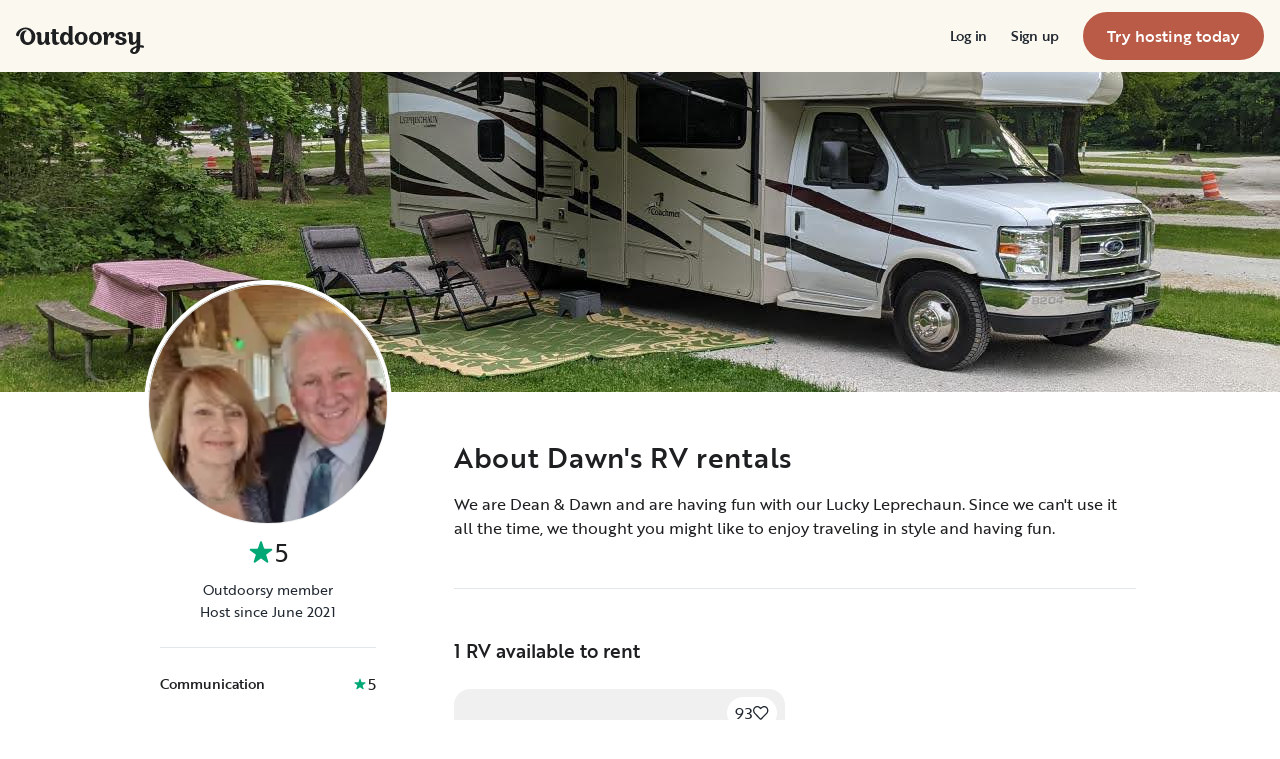

--- FILE ---
content_type: text/html; charset=utf-8
request_url: https://nz.outdoorsy.com/pro/2130119
body_size: 21640
content:
<!DOCTYPE html><html lang="en-nz"><head><link rel="preload" as="style" data-href="https://use.typekit.net/sek7qeo.css" data-optimized-fonts="true"/><meta charSet="utf-8"/><link rel="preconnect" href="https://use.typekit.net" crossorigin="anonymous"/><link rel="preconnect" href="https://p.typekit.net" crossorigin="anonymous"/><link rel="stylesheet" data-href="https://use.typekit.net/sek7qeo.css" data-optimized-fonts="true"/><link rel="icon" href="/favicon.png"/><link rel="manifest" href="/manifest.json"/><meta property="fb:app_id" content="604465049688341"/><meta name="application-name" content="Outdoorsy"/><meta name="theme-color" content="#ffffff"/><meta name="apple-mobile-web-capable" content="yes"/><meta name="apple-mobile-web-title" content="Outdoorsy"/><meta name="apple-mobile-web-status-bar-style" content="black-translucent"/><meta name="version" content="c97fac9"/><link rel="preconnect" href="https://cdn.segment.com" crossorigin="anonymous"/><link rel="preload" href="https://cdn.optimizely.com/datafiles/VA837yshM4H8cwibjQNoJ.json"/><link rel="preconnect" href="//logx.optimizely.com"/><title>Find Deals on Dawn&#x27;s RV rentals | Bloomington, IL</title><meta name="description" content="Explore deals on Dawn&#x27;s RV rentals in Bloomington, IL! Discover a wide selection of motorhomes and travel trailers on Outdoorsy, the #1 most trusted RV rental marketplace in the world."/><meta name="viewport" content="width=device-width, initial-scale=1, maximum-scale=1"/><meta property="fb:app_id" content="604465049688341"/><meta property="og:title" content="Find Deals on Dawn&#x27;s RV rentals | Bloomington, IL"/><meta property="og:description" content="Explore deals on Dawn&#x27;s RV rentals in Bloomington, IL! Discover a wide selection of motorhomes and travel trailers on Outdoorsy, the #1 most trusted RV rental marketplace in the world."/><meta property="og:site_name" content="Outdoorsy"/><meta property="og:image" content="/_next/static/media/homepage-social-media-thumbnail.be22b497.jpg"/><meta name="twitter:card" content="summary_large_image"/><meta name="twitter:site" content="@outdoorsy"/><meta name="twitter:creator" content="@outdoorsy"/><meta name="twitter:title" content="Find Deals on Dawn&#x27;s RV rentals | Bloomington, IL"/><meta name="twitter:description" content="Explore deals on Dawn&#x27;s RV rentals in Bloomington, IL! Discover a wide selection of motorhomes and travel trailers on Outdoorsy, the #1 most trusted RV rental marketplace in the world."/><meta name="twitter:image" content="/_next/static/media/homepage-social-media-thumbnail.be22b497.jpg"/><meta name="robots" content="noindex"/><meta name="next-head-count" content="32"/><link rel="preload" href="/_next/static/css/603c58905c288321.css" as="style"/><link rel="stylesheet" href="/_next/static/css/603c58905c288321.css" data-n-g=""/><link rel="preload" href="/_next/static/css/308a11eeecef243b.css" as="style"/><link rel="stylesheet" href="/_next/static/css/308a11eeecef243b.css" data-n-p=""/><link rel="preload" href="/_next/static/css/e32be4e0518b929a.css" as="style"/><link rel="stylesheet" href="/_next/static/css/e32be4e0518b929a.css" data-n-p=""/><noscript data-n-css=""></noscript><script defer="" nomodule="" src="/_next/static/chunks/polyfills-78c92fac7aa8fdd8.js"></script><script src="https://cdn.cookielaw.org/scripttemplates/otSDKStub.js" data-domain-script="0192f822-f2dd-7198-a9f7-766683b5409e" defer="" data-nscript="beforeInteractive"></script><script src="/_next/static/chunks/webpack-86d15b5756ca85b3.js" defer=""></script><script src="/_next/static/chunks/framework-c4e8a6e1a702ade1.js" defer=""></script><script src="/_next/static/chunks/main-c85018673b3249e2.js" defer=""></script><script src="/_next/static/chunks/pages/_app-da4a9ce0e6c061dc.js" defer=""></script><script src="/_next/static/chunks/86492-c7b11fd0e2012671.js" defer=""></script><script src="/_next/static/chunks/46559-01fc5120c41f1525.js" defer=""></script><script src="/_next/static/chunks/32312-deb6f913c0df5e57.js" defer=""></script><script src="/_next/static/chunks/77076-d27050cedb4ebf2a.js" defer=""></script><script src="/_next/static/chunks/46066-5a8f502e62ca9233.js" defer=""></script><script src="/_next/static/chunks/11901-87177847012a5b2f.js" defer=""></script><script src="/_next/static/chunks/21625-beb392462deba670.js" defer=""></script><script src="/_next/static/chunks/99660-daa707f4a00880ff.js" defer=""></script><script src="/_next/static/chunks/58621-dc14a98492239dc5.js" defer=""></script><script src="/_next/static/chunks/50013-8074d1e34ea18b18.js" defer=""></script><script src="/_next/static/chunks/70548-aa7a92aa8b6c9c91.js" defer=""></script><script src="/_next/static/chunks/77805-39c76f6091c40afd.js" defer=""></script><script src="/_next/static/chunks/pages/pro/%5Bslug%5D-d9eade66cae1d28b.js" defer=""></script><script src="/_next/static/c97fac9/_buildManifest.js" defer=""></script><script src="/_next/static/c97fac9/_ssgManifest.js" defer=""></script><link rel="stylesheet" href="https://use.typekit.net/sek7qeo.css"/></head><body class=""><div id="__next"><!--$--><!--/$--><!--$--><!--/$--><!--$--><div class="fixed z-1299 bottom-6 right-6 transition-[margin-bottom] duration-300"></div><!--/$--><div class="font-sans" id="app"><div id="global-headers" class="relative md:sticky md:top-0 md:z-1299"><div class=""><header id="global-header" data-testid="global-header" class="z-40 relative bg-canvas-100 text-gray-900"><div class="grid grid-cols-main container-main gap-x-default"><div class="flex items-center justify-between py-3 col-content lg:py-7 sm:py-4 h-18 container-main w-full lg:py-7 sm:py-4"><a href="/" class="mr-4"><svg xmlns="http://www.w3.org/2000/svg" width="128" height="29" fill="none" viewBox="0 0 128 29" class="translate-y-1 transform text-gray-900"><path fill="currentColor" d="m32.962 6.037-.025 8.622a3.1 3.1 0 0 0 .185 1.186c.078.23.216.436.399.595q.296.194.627.32a.32.32 0 0 1 .197.297q0 .473-.738 1.203t-1.92.73q-1.008 0-1.625-.582a2.62 2.62 0 0 1-.767-1.571l-.114-.996c-.427 1.007-1.052 1.844-1.806 2.356a4.4 4.4 0 0 1-2.412.791q-1.551.024-2.474-.935t-.923-2.845V10.28c0-1.447-.627-1.805-.627-1.805a2.6 2.6 0 0 0-.653-.297.33.33 0 0 1-.22-.322q0-.495.749-1.224a2.63 2.63 0 0 1 1.908-.73q1.18 0 1.908.73.727.73.726 2.015v5.64q0 1.088.382 1.584a1.11 1.11 0 0 0 .971.469q.913-.048 1.674-1.274.762-1.225.764-3.073V6.037a16.5 16.5 0 0 1 3.814 0M42.68 7.93h-2.606v5.346q0 1.781.443 2.485.442.705 1.596.706.367-.009.726-.087.263-.06.532-.087a.24.24 0 0 1 .265.267q0 .743-1.12 1.584-1.118.84-2.694.84-3.545 0-3.545-4.377V7.925h-1.413a4 4 0 0 1 0-1.682h1.396V3.207a15.8 15.8 0 0 1 3.84.024v3.017h2.58a4.3 4.3 0 0 1 0 1.683M57.094 16.436q.31.193.652.32a.35.35 0 0 1 .221.297q0 .593-.811 1.262a2.86 2.86 0 0 1-1.87.668q-1.11 0-1.785-.68c-.452-.453-.745-1.137-.798-1.962a4.65 4.65 0 0 1-1.595 1.924 4.04 4.04 0 0 1-2.326.694q-2.193 0-3.52-1.819t-1.329-4.613q0-2.672 1.379-4.638 1.378-1.965 3.618-1.963c1.706 0 3.011.802 3.765 2.272V.188a9.75 9.75 0 0 1 3.815 0l-.012 6.778q-.012 6.036-.012 7.617s-.01 1.452.608 1.853m-5.125-1.25q.726-1.15.726-2.733 0-1.631-.689-2.807-.688-1.174-1.845-1.174-1.064 0-1.749 1.069-.684 1.069-.714 2.793-.024 1.83.678 2.918t1.76 1.088q1.108 0 1.833-1.15zM69.805 7.617q1.796 1.817 1.797 4.711 0 2.919-1.772 4.787t-4.678 1.87q-2.805 0-4.639-1.793t-1.832-4.834q0-2.844 1.834-4.7 1.833-1.856 4.636-1.855 2.859 0 4.654 1.814M67.17 15.58q.69-1.203.69-3.154 0-1.93-.676-3.19-.677-1.26-2.033-1.257-1.23 0-1.968 1.203-.737 1.203-.74 3.128 0 2.028.764 3.254.763 1.225 1.97 1.224 1.303-.003 1.995-1.203zM84.13 7.617q1.796 1.817 1.796 4.711 0 2.919-1.771 4.787t-4.678 1.87q-2.803 0-4.639-1.793-1.835-1.793-1.833-4.834 0-2.844 1.833-4.7 1.835-1.856 4.64-1.855 2.855 0 4.652 1.814m-2.634 7.964q.69-1.203.69-3.154 0-1.93-.677-3.19-.676-1.26-2.032-1.262-1.23 0-1.969 1.202-.74 1.203-.738 3.129 0 2.029.764 3.253.763 1.226 1.969 1.224 1.305.003 1.993-1.197zM91.857 18.815v-5.17q.027-1.886.59-3.222.564-1.336 1.423-1.38a.75.75 0 0 1 .726.334c.163.263.244.569.234.879q-.01.474-.123.935l-.123.544q0 .447.911.446 1.107 0 1.981-.964c.576-.626.889-1.45.874-2.301q0-1.362-.763-2.201-.764-.84-2.037-.835a3.27 3.27 0 0 0-2.29.99c-.655.642-1.178 1.643-1.462 2.732 0-.445-.052-.91-.068-1.125q-.1-1.238-.714-1.917-.615-.68-1.666-.68a2.67 2.67 0 0 0-1.92.73q-.762.729-.763 1.202a.36.36 0 0 0 .222.296c.357.126.67.354.898.657.188.267.282.763.282 1.47v8.58zM103.881 10.491a7 7 0 0 0 1.883.828q1.106.322 2.215.706a4.86 4.86 0 0 1 1.883 1.162 2.67 2.67 0 0 1 .775 1.966q0 1.683-1.562 2.746-1.563 1.064-4.271 1.09-2.537 0-4.098-.817-1.563-.816-1.564-2.104a1.69 1.69 0 0 1 .567-1.336 2.12 2.12 0 0 1 1.452-.495c.38.003.755.08 1.107.223q.567.221.567.42l-.024.198a4 4 0 0 0-.026.401 1.47 1.47 0 0 0 .492 1.137q.493.447 1.527.447.958 0 1.501-.459a1.39 1.39 0 0 0 .541-1.1q0-.67-.775-1.088a8.7 8.7 0 0 0-1.871-.718q-1.095-.296-2.19-.692a4.66 4.66 0 0 1-1.87-1.247 2.95 2.95 0 0 1-.776-2.078q0-1.604 1.551-2.708t3.814-1.093q2.537 0 3.951.84 1.413.84 1.412 2.051 0 .865-.541 1.36t-1.428.496a2.9 2.9 0 0 1-1.089-.223q-.555-.222-.554-.445a.4.4 0 0 1 .024-.099q.03-.104.038-.21.012-.135.012-.26a1.66 1.66 0 0 0-.418-1.137q-.418-.47-1.306-.47a1.75 1.75 0 0 0-1.241.444 1.33 1.33 0 0 0-.483.993q0 .763.775 1.271M127.31 19.575c-.513-.28-1.32-.286-1.646-.3q-.693-.029-1.319 0V6.036a13.3 13.3 0 0 0-3.789 0v5.95q0 1.855-.763 3.073t-1.674 1.273a1.11 1.11 0 0 1-.972-.469q-.384-.495-.382-1.583V8.647q0-1.284-.726-2.015-.726-.73-1.908-.73a2.62 2.62 0 0 0-1.912.73q-.75.729-.75 1.224a.34.34 0 0 0 .222.322c.717.032 1.071.902 1.071.902.153.381.224.791.208 1.203v4.848q0 1.88.923 2.856.923.978 2.474.953a4.6 4.6 0 0 0 2.412-.742c.754-.478 1.411-1.298 1.822-2.271v4.009c-.101.03-.219.056-.352.093-1.831.524-3.366 1.288-4.564 2.303-.968.82-1.675 1.737-1.575 2.95.142 1.712 2.501 2.988 4.905 2.672 1.397-.185 2.321-.737 3.022-1.47 1.089-1.127 1.583-2.465 1.901-3.86.096-.423.172-.854.266-1.32q1.111.15 2.191.453c.645.163 1.509.267 1.596-.942a1.2 1.2 0 0 0-.681-1.24m-10.42 5.612c-.387-1.105.921-2.096 2.07-2.729q.623-.352 1.29-.613c.161-.065.258-.1.258-.1-.399 5.154-3.057 5.05-3.618 3.449zM18.58 7.089c-1.819-3.764-5.652-5.586-8.89-5.586-1.806 0-3.584.456-5.17 1.326C1.33 4.644-.335 7.847.058 9.152c0 0 .349 1.163 1.921 1.123.74-.02 1.034-.52 1.087-.95.19-2.139 1.886-4.607 4.302-5.686 1.3-.582 2.785-.588 4.408.152a5.98 5.98 0 0 1 2.984 3.032c.545 1.049.821 2.342.821 3.887q0 2.527-.965 4.078C13.97 15.823 13 16.34 11.782 16.34c-1.128 0-2.008-.535-2.72-1.584S7.997 12.46 7.997 10.71c0-1.664.344-3.172 1.034-4.206a3.54 3.54 0 0 1 1.206-1.172.483.483 0 0 0 .223-.61.47.47 0 0 0-.434-.28c-3.947 0-5.887 3.39-5.887 6.268 0 6.445 4.536 8.278 7.63 8.278 4.348 0 7.614-3.875 7.614-8.309a8.6 8.6 0 0 0-.804-3.59"></path></svg></a><div id="global-header-spacer" class="grow"></div><button class="ml-4 lg:hidden text-gray-900 rounded-full bg-white w-10 h-10 flex items-center justify-center shrink-0"><svg width="1em" height="1em" viewBox="0 0 24 24" fill="none" xmlns="http://www.w3.org/2000/svg" role="img" aria-label="menu icon" font-size="24"><path fill-rule="evenodd" clip-rule="evenodd" d="M3 7H21C21.6 7 22 6.6 22 6C22 5.4 21.6 5 21 5H3C2.4 5 2 5.4 2 6C2 6.6 2.4 7 3 7ZM22 12C22 12.6 21.6 13 21 13H3C2.4 13 2 12.6 2 12C2 11.4 2.4 11 3 11H21C21.6 11 22 11.4 22 12ZM3 17H21C21.6 17 22 17.4 22 18C22 18.6 21.6 19 21 19H3C2.4 19 2 18.6 2 18C2 17.4 2.4 17 3 17Z" fill="currentColor"></path></svg></button><div class="hidden lg:block"><nav><ul class="flex items-center" role="menubar"><li role="menuitem" aria-haspopup="true" class="py-5 autoType900 md:autoType800 xl:text xl:autoType300 xl:ml-8 xl:p-0 GlobalHeaderNavMenuItem_newNavMenuItem__oigCO text-gray-900"><button class="flex items-center lg:highlight text-gray-800 GlobalHeaderNavMenuItem_link__Izm25 before-focus-style" data-testid="login-btn" data-on-transparent-header="false">Log in<svg xmlns="http://www.w3.org/2000/svg" width="20" height="20" fill="none" viewBox="0 0 20 20" class="w-4 mb-1 ml-2 transform rotate-180 xl:-rotate-90 xl:m-0 xl:w-3 xl:translate-x-1 xl:translate-y-0.5 lg:-rotate-90 lg:m-0 lg:w-3 lg:translate-x-1 lg:translate-y-0.5 GlobalHeaderNavMenuItem_linkCaret__Dc2VL" data-has-submenu="false"><path fill="currentColor" fill-rule="evenodd" d="M6.273 10.566a.722.722 0 0 1 0-1.132l6.134-5.2a1.05 1.05 0 0 1 1.32 0 .722.722 0 0 1 0 1.132L8.253 10l5.474 4.634a.722.722 0 0 1 0 1.132 1.05 1.05 0 0 1-1.32 0z" clip-rule="evenodd"></path></svg></button></li><li role="menuitem" aria-haspopup="true" class="py-5 autoType900 md:autoType800 xl:text xl:autoType300 xl:ml-8 xl:p-0 GlobalHeaderNavMenuItem_newNavMenuItem__oigCO text-gray-900"><button class="flex items-center lg:highlight text-gray-800 GlobalHeaderNavMenuItem_link__Izm25 before-focus-style" data-testid="signup-btn" data-on-transparent-header="false">Sign up<svg xmlns="http://www.w3.org/2000/svg" width="20" height="20" fill="none" viewBox="0 0 20 20" class="w-4 mb-1 ml-2 transform rotate-180 xl:-rotate-90 xl:m-0 xl:w-3 xl:translate-x-1 xl:translate-y-0.5 lg:-rotate-90 lg:m-0 lg:w-3 lg:translate-x-1 lg:translate-y-0.5 GlobalHeaderNavMenuItem_linkCaret__Dc2VL" data-has-submenu="false"><path fill="currentColor" fill-rule="evenodd" d="M6.273 10.566a.722.722 0 0 1 0-1.132l6.134-5.2a1.05 1.05 0 0 1 1.32 0 .722.722 0 0 1 0 1.132L8.253 10l5.474 4.634a.722.722 0 0 1 0 1.132 1.05 1.05 0 0 1-1.32 0z" clip-rule="evenodd"></path></svg></button></li><li role="menuitem" aria-haspopup="false" class="py-5 autoType900 md:autoType800 xl:text xl:autoType300 xl:ml-8 xl:p-0 GlobalHeaderNavMenuItem_newNavMenuItem__oigCO text-gray-900"><a href="/become-a-host" aria-disabled="false" class="bf-CnCFR bf-2X1Pr bf-tmfNN bf-bBhu9"><span class="bf-kTIo-">Try hosting today</span></a></li></ul></nav></div><div class="lg:hidden"></div></div></div></header></div></div><div class="relative min-h-[60vh]"><main class="overflow-hidden text-gray-900 text"><div class="flex flex-col items-center m-auto h-52 lg:h-80"><img src="https://res.cloudinary.com/outdoorsy/image/upload/v1622640578/p/users/2130119/images/gzfpj343ioxhsk5ofae5.jpg" class="object-cover w-full h-full" alt="Owner Banner"/></div><div class="relative max-w-full px-4 mx-auto grid grid-cols-16 sm:px-8 lg:px-0 lg:max-w-lg"><div class="col-span-16 md:col-span-4"><div class="-mt-16 lg:-mt-28 md:-mt-15"><div class="w-32 mx-auto border-2 border-white rounded-full md:border-4 md:w-full"><div aria-hidden="true" class="autoType300 border border-gray-200 bg-gray-200 inline-flex items-center justify-center overflow-hidden text-gray-500 rounded-full w-full Avatar_container__nyxPj border-white" data-testid="user-picture"><img class="ResponsiveImage_blur__xunbo object-cover w-full" role="presentation" loading="lazy" data-testid="img" alt="" srcSet="https://res.cloudinary.com/outdoorsy/image/upload/c_limit,w_2880,h_2160/t_odw,a_exif,q_auto,f_webp,h_96,w_96,c_fill/v1622640554/p/users/2130119/images/ozwje4x0d2e9huobdn2b.jpg 96w, https://res.cloudinary.com/outdoorsy/image/upload/c_limit,w_2880,h_2160/t_odw,a_exif,q_auto,f_webp,h_192,w_192,c_fill/v1622640554/p/users/2130119/images/ozwje4x0d2e9huobdn2b.jpg 192w, https://res.cloudinary.com/outdoorsy/image/upload/c_limit,w_2880,h_2160/t_odw,a_exif,q_auto,f_webp,h_128,w_128,c_fill/v1622640554/p/users/2130119/images/ozwje4x0d2e9huobdn2b.jpg 128w, https://res.cloudinary.com/outdoorsy/image/upload/c_limit,w_2880,h_2160/t_odw,a_exif,q_auto,f_webp,h_256,w_256,c_fill/v1622640554/p/users/2130119/images/ozwje4x0d2e9huobdn2b.jpg 256w" sizes="(max-width: 768px) 96px, 128px"/></div></div><div class="hidden px-2 mb-4 lg:px-4 md:block"><div data-testid="owner-info"><span class="flex justify-center font-bold text-gray-800 text-800 md:highlight md:font-normal body-lg" data-testid="owner-rating"><span aria-label="5 out of 5 stars" class="inline-grid grid-flow-col gap-0.5 items-center text-green-500 "><svg xmlns="http://www.w3.org/2000/svg" fill="none" viewBox="0 0 12 11" class="h-6 w-6" width="12" height="12"><path fill="currentColor" d="M5.524.464a.5.5 0 0 1 .952 0l.983 3.027a.5.5 0 0 0 .476.346h3.184a.5.5 0 0 1 .293.904L8.837 6.613a.5.5 0 0 0-.182.559L9.64 10.2a.5.5 0 0 1-.77.559L6.295 8.887a.5.5 0 0 0-.588 0L3.13 10.76a.5.5 0 0 1-.769-.56l.984-3.027a.5.5 0 0 0-.182-.56L.588 4.743a.5.5 0 0 1 .293-.905h3.184a.5.5 0 0 0 .476-.346z"></path></svg><span class="text-gray-900">5</span></span></span><div class="flex flex-col items-center justify-center mt-2 text-center text-gray-800 body-sm"><span>Outdoorsy member</span><span aria-label="host" data-testid="owner-type">Host since June 2021</span></div><div class="bf-OFU1N my-6 bf-V9U1M"></div><div class="flex items-center justify-between max-w-xs mx-auto mb-4"><h5 class="font-medium body-sm">Communication</h5><span aria-label="5 out of 5 stars" class="inline-grid grid-flow-col gap-0.5 items-center text-green-500 text-gray-800 body-base"><svg xmlns="http://www.w3.org/2000/svg" fill="none" viewBox="0 0 12 11" class="h-3 w-3" width="12" height="12"><path fill="currentColor" d="M5.524.464a.5.5 0 0 1 .952 0l.983 3.027a.5.5 0 0 0 .476.346h3.184a.5.5 0 0 1 .293.904L8.837 6.613a.5.5 0 0 0-.182.559L9.64 10.2a.5.5 0 0 1-.77.559L6.295 8.887a.5.5 0 0 0-.588 0L3.13 10.76a.5.5 0 0 1-.769-.56l.984-3.027a.5.5 0 0 0-.182-.56L.588 4.743a.5.5 0 0 1 .293-.905h3.184a.5.5 0 0 0 .476-.346z"></path></svg><span class="text-gray-900">5</span></span></div><div class="bf-OFU1N my-6 bf-V9U1M"></div><div class="flex flex-col items-center justify-center mt-4 text-center text-gray-800 body-sm"><span aria-label="70% response rate">70% response rate</span><span>Typically responds in less than 12 hours</span></div></div></div></div></div><div class="col-span-16 md:col-span-11 md:col-end-17"><div class="mt-8 mb-12 sm:my-12"><h1 class="font-medium tracking-wide text-center h5 md:h3 md:text-left" data-testid="owner-title">About Dawn&#x27;s RV rentals</h1><p class="mt-4 overflow-hidden font-normal text-center body-base md:text-left" data-testid="owner-description">We are Dean &amp; Dawn and are having fun with our Lucky Leprechaun. Since we can&#x27;t use it all the time, we thought you might like to enjoy traveling in style and having fun.</p></div><div class="block px-8 py-6 mt-12 bg-gray-100 rounded-lg md:hidden"><div data-testid="owner-info"><span class="flex justify-center font-bold text-gray-800 text-800 md:highlight md:font-normal body-lg" data-testid="owner-rating"><span aria-label="5 out of 5 stars" class="inline-grid grid-flow-col gap-0.5 items-center text-green-500 "><svg xmlns="http://www.w3.org/2000/svg" fill="none" viewBox="0 0 12 11" class="h-6 w-6" width="12" height="12"><path fill="currentColor" d="M5.524.464a.5.5 0 0 1 .952 0l.983 3.027a.5.5 0 0 0 .476.346h3.184a.5.5 0 0 1 .293.904L8.837 6.613a.5.5 0 0 0-.182.559L9.64 10.2a.5.5 0 0 1-.77.559L6.295 8.887a.5.5 0 0 0-.588 0L3.13 10.76a.5.5 0 0 1-.769-.56l.984-3.027a.5.5 0 0 0-.182-.56L.588 4.743a.5.5 0 0 1 .293-.905h3.184a.5.5 0 0 0 .476-.346z"></path></svg><span class="text-gray-900">5</span></span></span><div class="flex flex-col items-center justify-center mt-2 text-center text-gray-800 body-sm"><span>Outdoorsy member</span><span aria-label="host" data-testid="owner-type">Host since June 2021</span></div><div class="bf-OFU1N my-6 bf-V9U1M"></div><div class="flex items-center justify-between max-w-xs mx-auto mb-4"><h5 class="font-medium body-sm">Communication</h5><span aria-label="5 out of 5 stars" class="inline-grid grid-flow-col gap-0.5 items-center text-green-500 text-gray-800 body-base"><svg xmlns="http://www.w3.org/2000/svg" fill="none" viewBox="0 0 12 11" class="h-3 w-3" width="12" height="12"><path fill="currentColor" d="M5.524.464a.5.5 0 0 1 .952 0l.983 3.027a.5.5 0 0 0 .476.346h3.184a.5.5 0 0 1 .293.904L8.837 6.613a.5.5 0 0 0-.182.559L9.64 10.2a.5.5 0 0 1-.77.559L6.295 8.887a.5.5 0 0 0-.588 0L3.13 10.76a.5.5 0 0 1-.769-.56l.984-3.027a.5.5 0 0 0-.182-.56L.588 4.743a.5.5 0 0 1 .293-.905h3.184a.5.5 0 0 0 .476-.346z"></path></svg><span class="text-gray-900">5</span></span></div><div class="bf-OFU1N my-6 bf-V9U1M"></div><div class="flex flex-col items-center justify-center mt-4 text-center text-gray-800 body-sm"><span aria-label="70% response rate">70% response rate</span><span>Typically responds in less than 12 hours</span></div></div></div><div class="bf-OFU1N my-12 bf-V9U1M"></div><div class="mt-12"><h3 class="mb-6 font-medium text-left h5" data-testid="owner-listings">1 RV available to rent</h3><ul class="OwnerRentals_list__RuNHk mb-0 md:mb-11 lg:mb-12" data-testid="owner-rentals-carousel"><li class="pr-5 sm:pr-0" data-testid="owner-listing-234374"><div style="transition:opacity 150ms ease-in-out;opacity:0"><a href="/rv-rental/bloomington_il/2018_coachmen_leprechaun_234374-listing?" rel="noopener" data-testid="search-result" referrer-policy="no-referrer-when-downgrade"><div class="bf-0ahQK bf-odbIN bf-gIHBs"><div style="padding:0px"><div class="flex flex-col"><div class="rounded-2xl"><div class="bf-LqmGd bf-yjdOs bf-KDqmw bg-gray-200"><img role="presentation" class="ResponsiveImage_blur__xunbo object-cover object-center w-full h-full" loading="lazy" data-testid="img" alt="2018 Coachmen Leprechaun Class C rental in Bloomington, IL" src="https://res.cloudinary.com/outdoorsy/image/upload/c_limit,w_2880,h_2160/t_odw,a_exif,q_auto,f_webp,h_280,w_375,c_fill/v1622638181/p/rentals/234374/images/cqes6m4nzv8gohvkq0nx.jpg"/><div class="absolute top-0 left-0 flex w-full p-2 gap-2 items-start justify-end"><div class="flex gap-2"><button type="button" aria-label="Click to save" class="bf-CnCFR bf-IjgVa bf-tmfNN border-none rounded-full !p-0" aria-disabled="false"><span class="bf-kTIo-"><div class="flex items-center w-full py-2 px-2 h-full bg-white rounded-full gap-1 py-1"><span class="font-normal text-500">93</span><svg width="1em" height="1em" viewBox="0 0 25 24" fill="none" xmlns="http://www.w3.org/2000/svg" role="img" aria-label="unfilled icon" font-size="16" class="!p-0"><path fill-rule="evenodd" clip-rule="evenodd" d="M9.85351 4.31697C7.90805 2.3715 4.68713 2.61413 3.05506 4.82908C1.49071 6.95213 1.6844 9.89364 3.51364 11.7932L12.0413 20.6489L20.569 11.7932C22.3982 9.89364 22.5919 6.95213 21.0275 4.82908C19.3955 2.61413 16.1746 2.3715 14.2291 4.31697L12.7484 5.79765C12.3579 6.18818 11.7247 6.18818 11.3342 5.79765L9.85351 4.31697ZM22.6377 3.64268C24.7801 6.55033 24.5149 10.5789 22.0096 13.1805L13.4819 22.0362C12.6952 22.8531 11.3874 22.8531 10.6007 22.0362L2.073 13.1805C-0.432249 10.5789 -0.697525 6.55033 1.44495 3.64268C3.80306 0.442394 8.45681 0.091839 11.2677 2.90275L12.0413 3.67633L12.8149 2.90276C15.6258 0.0918401 20.2796 0.442394 22.6377 3.64268Z" fill="currentColor"></path></svg></div></span></button></div></div></div></div><div class="bf-OJ5gV w-full py-2"><span class="bf-2jpkl bf-gSkVo line-clamp-2">Lucky Leprechaun</span><span class="bf-2jpkl bf-agP6u text-secondary-base" data-testid="listing-info-Lucky Leprechaun"><span>Class C</span><span aria-hidden="true"> • </span><span>Seats 9, Sleeps 10</span><span aria-hidden="true"> • </span><span>32 ft</span><br/>Bloomington, IL</span><div class="flex items-center justify-between my-1 gap-2"><div class="flex flex-col"><div class="flex flex-col justify-center gap-1"><div class="flex undefined"><p class="PriceCurrent_container__pOtN9" aria-label="NZ$407 per night" data-testid="price-current" data-size="small"><span aria-hidden="true" class="PriceCurrent_price__rLH9X">NZ$407</span><span aria-hidden="true" class="PriceCurrent_price__rLH9X">/night</span></p></div></div></div><span class="bf-2jpkl bf-w1Iol flex items-center whitespace-nowrap" aria-label="5 out of 5 stars"><svg width="1em" height="1em" viewBox="0 0 25 24" fill="none" xmlns="http://www.w3.org/2000/svg" role="img" aria-label="fill icon" class="mr-1 text-green-500"><path fill-rule="evenodd" clip-rule="evenodd" d="M11.0521 1.35036C11.4347 0.216549 13.0383 0.216543 13.4209 1.35036L15.7378 8.21694L22.9843 8.29857C24.1808 8.31205 24.6764 9.8372 23.7163 10.5514L17.9017 14.8768L20.0634 21.7939C20.4203 22.936 19.1229 23.8786 18.147 23.1862L12.2365 18.9929L6.32599 23.1862C5.35005 23.8786 4.05266 22.936 4.4096 21.7939L6.57125 14.8768L0.756711 10.5514C-0.203389 9.83721 0.292158 8.31205 1.48871 8.29857L8.73518 8.21694L11.0521 1.35036Z" fill="currentColor" stroke="currentColor" stroke-width="0.5" stroke-linecap="round" stroke-linejoin="round"></path></svg>5<!-- --> (<!-- -->9<!-- -->)</span></div></div></div></div></div></a></div></li></ul></div></div></div><div class="relative h-88" data-testid="owner-photos"><div class="grid gap-1 h-full PhotoGallery_container__WU3Fq undefined" data-children="0" data-split-even="false" data-loading="true"><div class="bg-gray-200 relative PhotoGallery_item__evIH2"><div aria-live="polite" data-testid="loading" class="absolute inset-0 flex items-center justify-center"><span class="sr-only">loading</span><svg xmlns="http://www.w3.org/2000/svg" width="20" height="20" fill="currentColor" viewBox="0 0 20 20" class="block text-gray-500 animate-spin" data-size="large"><path d="M10 1c0-.552.449-1.005.998-.95a10 10 0 1 1-8.74 3.62c.35-.427.988-.424 1.378-.034s.385 1.02.046 1.457a8 8 0 1 0 7.315-3.03C10.45 1.992 10 1.552 10 1"></path></svg></div></div><div class="bg-gray-200 relative PhotoGallery_item__evIH2"><div aria-live="polite" data-testid="loading" class="absolute inset-0 flex items-center justify-center"><span class="sr-only">loading</span><svg xmlns="http://www.w3.org/2000/svg" width="20" height="20" fill="currentColor" viewBox="0 0 20 20" class="block text-gray-500 animate-spin" data-size="large"><path d="M10 1c0-.552.449-1.005.998-.95a10 10 0 1 1-8.74 3.62c.35-.427.988-.424 1.378-.034s.385 1.02.046 1.457a8 8 0 1 0 7.315-3.03C10.45 1.992 10 1.552 10 1"></path></svg></div></div><div class="bg-gray-200 relative PhotoGallery_item__evIH2"><div aria-live="polite" data-testid="loading" class="absolute inset-0 flex items-center justify-center"><span class="sr-only">loading</span><svg xmlns="http://www.w3.org/2000/svg" width="20" height="20" fill="currentColor" viewBox="0 0 20 20" class="block text-gray-500 animate-spin" data-size="large"><path d="M10 1c0-.552.449-1.005.998-.95a10 10 0 1 1-8.74 3.62c.35-.427.988-.424 1.378-.034s.385 1.02.046 1.457a8 8 0 1 0 7.315-3.03C10.45 1.992 10 1.552 10 1"></path></svg></div></div></div></div><div class="relative max-w-full px-4 mx-auto my-8 grid grid-cols-16 sm:px-8 lg:px-0 lg:max-w-lg lg:my-16 md:my-12"><div class="flex flex-row items-center justify-between col-span-16 lg:col-span-4 lg:flex-col lg:justify-start"><h3 class="w-full font-medium text-left lg:text-center h5">Memories made on trips with Dawn Carlson&#x27;s RVs</h3><div class="flex justify-center mt-0 ml-4 lg:mt-6"><a data-testid="all-reviews-btn" class="Button_button__98gTJ flex items-center before-focus-style rounded relative text-center highlight transition-all duration-500 whitespace-nowrap" data-size="normal" data-shape="pill" data-variant="primary-outlined" href="/pro/2130119/reviews" rel=""><span class="Button_content__wtKp9">See all reviews</span></a></div></div><div class="bf-OFU1N block my-8 col-span-16 lg:hidden bf-V9U1M"></div><div class="col-span-16 lg:col-span-11 lg:col-end-17"><div class="p-0 m-0 OwnerReviews_two-column-list__8ifud"><div data-testid="owner-reviews-section-757652" class="inline-block w-full mb-8 md:mb-16"><div data-testid="listing-review"><div data-testid="renter-profile" class="flex items-center leading-none text"><div class="w-10 mr-2"><div aria-hidden="true" class="autoType300 border border-gray-200 bg-gray-200 inline-flex items-center justify-center overflow-hidden text-gray-500 rounded-full w-full Avatar_container__nyxPj " data-testid="user-picture"><svg viewBox="0 0 100 100" xmlns="https://www.w3.org/2000/svg" class="flex items-center justify-center fill-current" font-size="200%" height="100%" width="100%"><text style="dominant-baseline:middle" x="50%" y="50%" text-anchor="middle">S</text></svg></div></div><div><p class="font-semibold leading-none h6">Steven S.</p><p class="flex flex-wrap items-center mt-1"><span aria-label="5 out of 5 stars" class="inline-grid grid-flow-col gap-0.5 items-center text-green-500 ml-2 font-medium text-gray-800 text body-sm"><svg xmlns="http://www.w3.org/2000/svg" fill="none" viewBox="0 0 12 11" width="12" height="12"><path fill="currentColor" d="M5.524.464a.5.5 0 0 1 .952 0l.983 3.027a.5.5 0 0 0 .476.346h3.184a.5.5 0 0 1 .293.904L8.837 6.613a.5.5 0 0 0-.182.559L9.64 10.2a.5.5 0 0 1-.77.559L6.295 8.887a.5.5 0 0 0-.588 0L3.13 10.76a.5.5 0 0 1-.769-.56l.984-3.027a.5.5 0 0 0-.182-.56L.588 4.743a.5.5 0 0 1 .293-.905h3.184a.5.5 0 0 0 .476-.346z"></path></svg><span class="text-gray-900">5</span></span><span aria-hidden="true" class="mx-2 font-bold text-gray-700">•</span><span class="leading-none text-gray-500 mr-1.5 body-sm">September 2025</span></p></div></div><div class="mt-5 text-gray-900 lg:mt-4 body-base Review_leadingReview__fQRFh"></div></div></div><div data-testid="owner-reviews-section-749755" class="inline-block w-full mb-8 md:mb-16"><div data-testid="listing-review"><div data-testid="renter-profile" class="flex items-center leading-none text"><div class="w-10 mr-2"><div aria-hidden="true" class="autoType300 border border-gray-200 bg-gray-200 inline-flex items-center justify-center overflow-hidden text-gray-500 rounded-full w-full Avatar_container__nyxPj " data-testid="user-picture"><svg viewBox="0 0 100 100" xmlns="https://www.w3.org/2000/svg" class="flex items-center justify-center fill-current" font-size="200%" height="100%" width="100%"><text style="dominant-baseline:middle" x="50%" y="50%" text-anchor="middle">K</text></svg></div></div><div><p class="font-semibold leading-none h6">Kyle R.</p><p class="flex flex-wrap items-center mt-1"><span aria-label="5 out of 5 stars" class="inline-grid grid-flow-col gap-0.5 items-center text-green-500 ml-2 font-medium text-gray-800 text body-sm"><svg xmlns="http://www.w3.org/2000/svg" fill="none" viewBox="0 0 12 11" width="12" height="12"><path fill="currentColor" d="M5.524.464a.5.5 0 0 1 .952 0l.983 3.027a.5.5 0 0 0 .476.346h3.184a.5.5 0 0 1 .293.904L8.837 6.613a.5.5 0 0 0-.182.559L9.64 10.2a.5.5 0 0 1-.77.559L6.295 8.887a.5.5 0 0 0-.588 0L3.13 10.76a.5.5 0 0 1-.769-.56l.984-3.027a.5.5 0 0 0-.182-.56L.588 4.743a.5.5 0 0 1 .293-.905h3.184a.5.5 0 0 0 .476-.346z"></path></svg><span class="text-gray-900">5</span></span><span aria-hidden="true" class="mx-2 font-bold text-gray-700">•</span><span class="leading-none text-gray-500 mr-1.5 body-sm">August 2025</span></p></div></div><div class="mt-5 text-gray-900 lg:mt-4 body-base Review_leadingReview__fQRFh"></div></div></div><div data-testid="owner-reviews-section-652364" class="inline-block w-full mb-8 md:mb-16"><div data-testid="listing-review"><div data-testid="renter-profile" class="flex items-center leading-none text"><div class="w-10 mr-2"><div aria-hidden="true" class="autoType300 border border-gray-200 bg-gray-200 inline-flex items-center justify-center overflow-hidden text-gray-500 rounded-full w-full Avatar_container__nyxPj " data-testid="user-picture"><svg viewBox="0 0 100 100" xmlns="https://www.w3.org/2000/svg" class="flex items-center justify-center fill-current" font-size="200%" height="100%" width="100%"><text style="dominant-baseline:middle" x="50%" y="50%" text-anchor="middle">B</text></svg></div></div><div><p class="font-semibold leading-none h6">Brian R.</p><p class="flex flex-wrap items-center mt-1"><span aria-label="5 out of 5 stars" class="inline-grid grid-flow-col gap-0.5 items-center text-green-500 ml-2 font-medium text-gray-800 text body-sm"><svg xmlns="http://www.w3.org/2000/svg" fill="none" viewBox="0 0 12 11" width="12" height="12"><path fill="currentColor" d="M5.524.464a.5.5 0 0 1 .952 0l.983 3.027a.5.5 0 0 0 .476.346h3.184a.5.5 0 0 1 .293.904L8.837 6.613a.5.5 0 0 0-.182.559L9.64 10.2a.5.5 0 0 1-.77.559L6.295 8.887a.5.5 0 0 0-.588 0L3.13 10.76a.5.5 0 0 1-.769-.56l.984-3.027a.5.5 0 0 0-.182-.56L.588 4.743a.5.5 0 0 1 .293-.905h3.184a.5.5 0 0 0 .476-.346z"></path></svg><span class="text-gray-900">5</span></span><span aria-hidden="true" class="mx-2 font-bold text-gray-700">•</span><span class="leading-none text-gray-500 mr-1.5 body-sm">August 2024</span></p></div></div><div class="mt-5 text-gray-900 lg:mt-4 body-base Review_leadingReview__fQRFh"><div class="line-clamp-5 md:line-clamp-4 lg:line-clamp-3 break-words pb-0.5"><span class="ClampedText_text__zBBzf FormattedPlaintext_paragraph__MTdGj" data-clamped="true" aria-hidden="false">Very easy and fun to use. Great hosts! </span></div></div></div></div><div data-testid="owner-reviews-section-628040" class="inline-block w-full mb-8 md:mb-16"><div data-testid="listing-review"><div data-testid="renter-profile" class="flex items-center leading-none text"><div class="w-10 mr-2"><div aria-hidden="true" class="autoType300 border border-gray-200 bg-gray-200 inline-flex items-center justify-center overflow-hidden text-gray-500 rounded-full w-full Avatar_container__nyxPj " data-testid="user-picture"><svg viewBox="0 0 100 100" xmlns="https://www.w3.org/2000/svg" class="flex items-center justify-center fill-current" font-size="200%" height="100%" width="100%"><text style="dominant-baseline:middle" x="50%" y="50%" text-anchor="middle">A</text></svg></div></div><div><p class="font-semibold leading-none h6">Ali K.</p><p class="flex flex-wrap items-center mt-1"><span aria-label="5 out of 5 stars" class="inline-grid grid-flow-col gap-0.5 items-center text-green-500 ml-2 font-medium text-gray-800 text body-sm"><svg xmlns="http://www.w3.org/2000/svg" fill="none" viewBox="0 0 12 11" width="12" height="12"><path fill="currentColor" d="M5.524.464a.5.5 0 0 1 .952 0l.983 3.027a.5.5 0 0 0 .476.346h3.184a.5.5 0 0 1 .293.904L8.837 6.613a.5.5 0 0 0-.182.559L9.64 10.2a.5.5 0 0 1-.77.559L6.295 8.887a.5.5 0 0 0-.588 0L3.13 10.76a.5.5 0 0 1-.769-.56l.984-3.027a.5.5 0 0 0-.182-.56L.588 4.743a.5.5 0 0 1 .293-.905h3.184a.5.5 0 0 0 .476-.346z"></path></svg><span class="text-gray-900">5</span></span><span aria-hidden="true" class="mx-2 font-bold text-gray-700">•</span><span class="leading-none text-gray-500 mr-1.5 body-sm">July 2024</span></p></div></div><div class="mt-5 text-gray-900 lg:mt-4 body-base Review_leadingReview__fQRFh"><div class="line-clamp-5 md:line-clamp-4 lg:line-clamp-3 break-words pb-0.5"><span class="ClampedText_text__zBBzf FormattedPlaintext_paragraph__MTdGj" data-clamped="true" aria-hidden="false">Easy to operate, very nice rental, accommodates lots of sleepers. It was perfect for our family camp out. </span></div></div></div></div><div data-testid="owner-reviews-section-566787" class="inline-block w-full mb-8 md:mb-16"><div data-testid="listing-review"><div data-testid="renter-profile" class="flex items-center leading-none text"><div class="w-10 mr-2"><div aria-hidden="true" class="autoType300 border border-gray-200 bg-gray-200 inline-flex items-center justify-center overflow-hidden text-gray-500 rounded-full w-full Avatar_container__nyxPj " data-testid="user-picture"><svg viewBox="0 0 100 100" xmlns="https://www.w3.org/2000/svg" class="flex items-center justify-center fill-current" font-size="200%" height="100%" width="100%"><text style="dominant-baseline:middle" x="50%" y="50%" text-anchor="middle">K</text></svg></div></div><div><p class="font-semibold leading-none h6">Kyle R.</p><p class="flex flex-wrap items-center mt-1"><span aria-label="5 out of 5 stars" class="inline-grid grid-flow-col gap-0.5 items-center text-green-500 ml-2 font-medium text-gray-800 text body-sm"><svg xmlns="http://www.w3.org/2000/svg" fill="none" viewBox="0 0 12 11" width="12" height="12"><path fill="currentColor" d="M5.524.464a.5.5 0 0 1 .952 0l.983 3.027a.5.5 0 0 0 .476.346h3.184a.5.5 0 0 1 .293.904L8.837 6.613a.5.5 0 0 0-.182.559L9.64 10.2a.5.5 0 0 1-.77.559L6.295 8.887a.5.5 0 0 0-.588 0L3.13 10.76a.5.5 0 0 1-.769-.56l.984-3.027a.5.5 0 0 0-.182-.56L.588 4.743a.5.5 0 0 1 .293-.905h3.184a.5.5 0 0 0 .476-.346z"></path></svg><span class="text-gray-900">5</span></span><span aria-hidden="true" class="mx-2 font-bold text-gray-700">•</span><span class="leading-none text-gray-500 mr-1.5 body-sm">October 2023</span></p></div></div><div class="mt-5 text-gray-900 lg:mt-4 body-base Review_leadingReview__fQRFh"><div class="line-clamp-5 md:line-clamp-4 lg:line-clamp-3 break-words pb-0.5"><span class="ClampedText_text__zBBzf FormattedPlaintext_paragraph__MTdGj" data-clamped="true" aria-hidden="false">Rented this camper for a quick weekend getaway at our local state park. Camper was exactly as described and perfect for our needs!</span></div></div></div></div><div data-testid="owner-reviews-section-454757" class="inline-block w-full mb-8 md:mb-16"><div data-testid="listing-review"><div data-testid="renter-profile" class="flex items-center leading-none text"><div class="w-10 mr-2"><div aria-hidden="true" class="autoType300 border border-gray-200 bg-gray-200 inline-flex items-center justify-center overflow-hidden text-gray-500 rounded-full w-full Avatar_container__nyxPj " data-testid="user-picture"><svg viewBox="0 0 100 100" xmlns="https://www.w3.org/2000/svg" class="flex items-center justify-center fill-current" font-size="200%" height="100%" width="100%"><text style="dominant-baseline:middle" x="50%" y="50%" text-anchor="middle">A</text></svg></div></div><div><p class="font-semibold leading-none h6">Allyson F.</p><p class="flex flex-wrap items-center mt-1"><span aria-label="5 out of 5 stars" class="inline-grid grid-flow-col gap-0.5 items-center text-green-500 ml-2 font-medium text-gray-800 text body-sm"><svg xmlns="http://www.w3.org/2000/svg" fill="none" viewBox="0 0 12 11" width="12" height="12"><path fill="currentColor" d="M5.524.464a.5.5 0 0 1 .952 0l.983 3.027a.5.5 0 0 0 .476.346h3.184a.5.5 0 0 1 .293.904L8.837 6.613a.5.5 0 0 0-.182.559L9.64 10.2a.5.5 0 0 1-.77.559L6.295 8.887a.5.5 0 0 0-.588 0L3.13 10.76a.5.5 0 0 1-.769-.56l.984-3.027a.5.5 0 0 0-.182-.56L.588 4.743a.5.5 0 0 1 .293-.905h3.184a.5.5 0 0 0 .476-.346z"></path></svg><span class="text-gray-900">5</span></span><span aria-hidden="true" class="mx-2 font-bold text-gray-700">•</span><span class="leading-none text-gray-500 mr-1.5 body-sm">September 2022</span></p></div></div><div class="mt-5 text-gray-900 lg:mt-4 body-base Review_leadingReview__fQRFh"><div class="line-clamp-5 md:line-clamp-4 lg:line-clamp-3 break-words pb-0.5"><span class="ClampedText_text__zBBzf FormattedPlaintext_paragraph__MTdGj" data-clamped="true" aria-hidden="false">We had a great time taking Dawn and Dean’s camper to WI! They’re super easy to work with and the camper is great to stay in. 10/10 would recommend.  </span></div></div></div></div><div data-testid="owner-reviews-section-443753" class="inline-block w-full mb-8 md:mb-16"><div data-testid="listing-review"><div data-testid="renter-profile" class="flex items-center leading-none text"><div class="w-10 mr-2"><div aria-hidden="true" class="autoType300 border border-gray-200 bg-gray-200 inline-flex items-center justify-center overflow-hidden text-gray-500 rounded-full w-full Avatar_container__nyxPj " data-testid="user-picture"><svg viewBox="0 0 100 100" xmlns="https://www.w3.org/2000/svg" class="flex items-center justify-center fill-current" font-size="200%" height="100%" width="100%"><text style="dominant-baseline:middle" x="50%" y="50%" text-anchor="middle">M</text></svg></div></div><div><p class="font-semibold leading-none h6">Marvin F.</p><p class="flex flex-wrap items-center mt-1"><span aria-label="5 out of 5 stars" class="inline-grid grid-flow-col gap-0.5 items-center text-green-500 ml-2 font-medium text-gray-800 text body-sm"><svg xmlns="http://www.w3.org/2000/svg" fill="none" viewBox="0 0 12 11" width="12" height="12"><path fill="currentColor" d="M5.524.464a.5.5 0 0 1 .952 0l.983 3.027a.5.5 0 0 0 .476.346h3.184a.5.5 0 0 1 .293.904L8.837 6.613a.5.5 0 0 0-.182.559L9.64 10.2a.5.5 0 0 1-.77.559L6.295 8.887a.5.5 0 0 0-.588 0L3.13 10.76a.5.5 0 0 1-.769-.56l.984-3.027a.5.5 0 0 0-.182-.56L.588 4.743a.5.5 0 0 1 .293-.905h3.184a.5.5 0 0 0 .476-.346z"></path></svg><span class="text-gray-900">5</span></span><span aria-hidden="true" class="mx-2 font-bold text-gray-700">•</span><span class="leading-none text-gray-500 mr-1.5 body-sm">August 2022</span></p></div></div><div class="mt-5 text-gray-900 lg:mt-4 body-base Review_leadingReview__fQRFh"><div class="line-clamp-5 md:line-clamp-4 lg:line-clamp-3 break-words pb-0.5"><span class="ClampedText_text__zBBzf FormattedPlaintext_paragraph__MTdGj" data-clamped="true" aria-hidden="false">Dawn and Dean or some of the nicest people you’ll ever meet in your life, Very flexible, very friendly, Very clean unit!!!   Definitely a 10!!   Would love to rent for them again!!</span></div></div></div></div><div data-testid="owner-reviews-section-300364" class="inline-block w-full mb-8 md:mb-16"><div data-testid="listing-review"><div data-testid="renter-profile" class="flex items-center leading-none text"><div class="w-10 mr-2"><div aria-hidden="true" class="autoType300 border border-gray-200 bg-gray-200 inline-flex items-center justify-center overflow-hidden text-gray-500 rounded-full w-full Avatar_container__nyxPj " data-testid="user-picture"><img class="ResponsiveImage_blur__xunbo object-cover w-full" role="presentation" loading="lazy" data-testid="img" alt="" srcSet="https://images.outdoorsy.com/insecure/height:40/width:40/rt:fill/czM6Ly9vdXRkb29yc3ktdXNlci1pbWFnZXMtdXMtd2VzdC0yL3Jlcy9vdXRkb29yc3kvaW1hZ2UvdXBsb2FkL3AvdXNlcnMvMjE2MDAxOS9pbWFnZXMvYjViOGRmZmEtYzllZi0xMWViLTg3MDEtNmU2MTlkMzI4ZTUzLmpwZWc= 40w, https://images.outdoorsy.com/insecure/height:80/width:80/rt:fill/czM6Ly9vdXRkb29yc3ktdXNlci1pbWFnZXMtdXMtd2VzdC0yL3Jlcy9vdXRkb29yc3kvaW1hZ2UvdXBsb2FkL3AvdXNlcnMvMjE2MDAxOS9pbWFnZXMvYjViOGRmZmEtYzllZi0xMWViLTg3MDEtNmU2MTlkMzI4ZTUzLmpwZWc= 80w" sizes="40px"/></div></div><div><p class="font-semibold leading-none h6">Michael F.</p><p class="flex flex-wrap items-center mt-1"><span aria-label="5 out of 5 stars" class="inline-grid grid-flow-col gap-0.5 items-center text-green-500 ml-2 font-medium text-gray-800 text body-sm"><svg xmlns="http://www.w3.org/2000/svg" fill="none" viewBox="0 0 12 11" width="12" height="12"><path fill="currentColor" d="M5.524.464a.5.5 0 0 1 .952 0l.983 3.027a.5.5 0 0 0 .476.346h3.184a.5.5 0 0 1 .293.904L8.837 6.613a.5.5 0 0 0-.182.559L9.64 10.2a.5.5 0 0 1-.77.559L6.295 8.887a.5.5 0 0 0-.588 0L3.13 10.76a.5.5 0 0 1-.769-.56l.984-3.027a.5.5 0 0 0-.182-.56L.588 4.743a.5.5 0 0 1 .293-.905h3.184a.5.5 0 0 0 .476-.346z"></path></svg><span class="text-gray-900">5</span></span><span aria-hidden="true" class="mx-2 font-bold text-gray-700">•</span><span class="leading-none text-gray-500 mr-1.5 body-sm">July 2021</span></p></div></div><div class="mt-5 text-gray-900 lg:mt-4 body-base Review_leadingReview__fQRFh"><div class="line-clamp-5 md:line-clamp-4 lg:line-clamp-3 break-words pb-0.5"><span class="ClampedText_text__zBBzf FormattedPlaintext_paragraph__MTdGj" data-clamped="true" aria-hidden="false">Dawn and Dean were great!  They spent plenty of time to teach us everything we needed to know, and were flexible with pickup and dropoff times.  I was able to park my vehicle in their rented space while I borrowed the Lucky Leprechaun for a fun weekend.  This RV is awesome.  Plenty of space for 6 of us (could&#x27;ve had 2-3 more).  Everything worked exactly as expected.  RV was very easy to drive (this was my first time driving one) and also to park at the campground.</span></div></div></div></div><div data-testid="owner-reviews-section-293451" class="inline-block w-full mb-8 md:mb-16"><div data-testid="listing-review"><div data-testid="renter-profile" class="flex items-center leading-none text"><div class="w-10 mr-2"><div aria-hidden="true" class="autoType300 border border-gray-200 bg-gray-200 inline-flex items-center justify-center overflow-hidden text-gray-500 rounded-full w-full Avatar_container__nyxPj " data-testid="user-picture"><svg viewBox="0 0 100 100" xmlns="https://www.w3.org/2000/svg" class="flex items-center justify-center fill-current" font-size="200%" height="100%" width="100%"><text style="dominant-baseline:middle" x="50%" y="50%" text-anchor="middle">H</text></svg></div></div><div><p class="font-semibold leading-none h6">Heath V.</p><p class="flex flex-wrap items-center mt-1"><span aria-label="5 out of 5 stars" class="inline-grid grid-flow-col gap-0.5 items-center text-green-500 ml-2 font-medium text-gray-800 text body-sm"><svg xmlns="http://www.w3.org/2000/svg" fill="none" viewBox="0 0 12 11" width="12" height="12"><path fill="currentColor" d="M5.524.464a.5.5 0 0 1 .952 0l.983 3.027a.5.5 0 0 0 .476.346h3.184a.5.5 0 0 1 .293.904L8.837 6.613a.5.5 0 0 0-.182.559L9.64 10.2a.5.5 0 0 1-.77.559L6.295 8.887a.5.5 0 0 0-.588 0L3.13 10.76a.5.5 0 0 1-.769-.56l.984-3.027a.5.5 0 0 0-.182-.56L.588 4.743a.5.5 0 0 1 .293-.905h3.184a.5.5 0 0 0 .476-.346z"></path></svg><span class="text-gray-900">5</span></span><span aria-hidden="true" class="mx-2 font-bold text-gray-700">•</span><span class="leading-none text-gray-500 mr-1.5 body-sm">July 2021</span></p></div></div><div class="mt-5 text-gray-900 lg:mt-4 body-base Review_leadingReview__fQRFh"><div class="line-clamp-5 md:line-clamp-4 lg:line-clamp-3 break-words pb-0.5"><span class="mb-4 ClampedText_text__zBBzf FormattedPlaintext_paragraph__MTdGj" data-clamped="true" aria-hidden="false">The Lucky Leprechaun was the pot o’ gold at the end of the rainbow! Seriously, Dawn was easy to work with and very responsive before, during and after our trip of 17 nights. She explained all the systems and had a printed manual with pictures to make life easy on the road. The vehicle was moderately stocked and ready for the road. Dawn had more items to offer to which we didn’t need.</span><span class="mb-4 ClampedText_text__zBBzf FormattedPlaintext_paragraph__MTdGj" data-clamped="true" aria-hidden="true">The vehicle has plenty of storage. Small storage on rear slide out side and large on drivers side rear is actually a pass through. Plenty of storage on inside as well with a bank of cabinets over couch and table as well as in kitchen. The bedroom wardrobe provided enough storage for a family of 6 (not sure how that worked).</span><span class="mb-4 ClampedText_text__zBBzf FormattedPlaintext_paragraph__MTdGj" data-clamped="true" aria-hidden="true">As for power and drivability it’s a looong vehicle. Easy enough if you have some experience with large vehicles. The Lucky Leprechaun has power for days. We spent days traversing the mountains which the Lucky Leprechaun didn’t truly struggle.</span><span class="mb-4 ClampedText_text__zBBzf FormattedPlaintext_paragraph__MTdGj" data-clamped="true" aria-hidden="true">Once parked, leveled and  both slide outs are out the rig is spacious. The refrigerator and freezer are typical size of RV equipment. We easily made it work for a family of six for days on end. We never cooked inside more than using the microwave to heat water so I can’t say much about stove or oven.</span><span class="ClampedText_text__zBBzf FormattedPlaintext_paragraph__MTdGj" data-clamped="true" aria-hidden="true">Knowing we were headed out for a long trip Dawn had a fresh oil change and a clean rig awaiting. I would say this is a great rig and was an extremely pleasant experience. All systems worked as they should and the condition of the vehicle was in excellent shape.  When we are ready to hit the road again hopefully the Lucky Leprechaun will be available for us. Thank you Dawn and Gene for “saving” our vacation!</span></div></div><p class="mt-5 font-normal text-gray-900 text text-200">3 Photos submitted by Heath V</p><div data-testid="listing-review-photos" class="flex px-4 pb-1 mt-1 -mx-4 overflow-auto md:mx-0 md:px-0"><div class="flex-none"><button aria-label="Open gallery overlay starting with review photo 1" class="mr-2.5"><img class="ResponsiveImage_blur__xunbo w-20 h-20 rounded md:w-15 md:h-15" loading="lazy" data-testid="img" alt="Review photo 1" src="https://res.cloudinary.com/outdoorsy/image/upload/c_limit,w_2880,h_2160/t_odw,a_exif,q_auto,f_webp,h_80,w_80,c_fill/v1626226329/p/rentals/234374/review/images/vkibwtgev33kay4yvrjo.jpg" sizes="80px, (min-width: 768px) 60px"/></button></div><div class="flex-none"><button aria-label="Open gallery overlay starting with review photo 2" class="mr-2.5"><img class="ResponsiveImage_blur__xunbo w-20 h-20 rounded md:w-15 md:h-15" loading="lazy" data-testid="img" alt="Review photo 2" src="https://res.cloudinary.com/outdoorsy/image/upload/c_limit,w_2880,h_2160/t_odw,a_exif,q_auto,f_webp,h_80,w_80,c_fill/v1626226329/p/rentals/234374/review/images/zrjeqahxrnm4jbutigsz.jpg" sizes="80px, (min-width: 768px) 60px"/></button></div><button aria-label="Open gallery overlay starting with review photo 3" data-testid="listing-review-photos-hidden-images" class="flex items-center justify-center flex-none w-20 h-20 font-normal text-gray-800 border-2 border-green-800 rounded md:w-15 md:h-15 mr-2.5 highlight text-200">+<!-- -->1</button></div></div></div></div></div></div></main></div><div class=""><div id="footer" class="Footer_footer__DeDy_ " data-visible="true"><div class="py-12 mx-auto px-4 max-w-xxl" data-test-application-layout-footer="true"><div class="xl:grid xl:grid-cols-3 xl:gap-8"><div class="xl:col-span-1"><div class="flex flex-col mb-6"><div class="relative inline-block py-1 pr-1 text-left"><button id="locale-trigger" type="button" data-testid="locale-dropdown-trigger" class="trigger"><span class="font-medium text-white">New Zealand (English)</span><svg class="w-5 h-5 text-white transition duration-150 ease-in-out transform group-hover:text-gray-500 group-focus:text-gray-500 inline " fill="currentColor" viewBox="0 0 20 20"><path fill-rule="evenodd" d="M5.293 7.293a1 1 0 011.414 0L10 10.586l3.293-3.293a1 1 0 111.414 1.414l-4 4a1 1 0 01-1.414 0l-4-4a1 1 0 010-1.414z" clip-rule="evenodd"></path></svg></button></div><div class="relative inline-block py-1 pr-1 text-left"><button id="currency-trigger" type="button" data-testid="currency-dropdown-trigger" class="trigger"><span class="font-medium text-white">NZD</span><svg class="w-5 h-5 text-white transition duration-150 ease-in-out transform group-hover:text-gray-500 group-focus:text-gray-500 inline " fill="currentColor" viewBox="0 0 20 20"><path fill-rule="evenodd" d="M5.293 7.293a1 1 0 011.414 0L10 10.586l3.293-3.293a1 1 0 111.414 1.414l-4 4a1 1 0 01-1.414 0l-4-4a1 1 0 010-1.414z" clip-rule="evenodd"></path></svg></button></div></div><div class="flex mt-6"><a href="https://www.instagram.com/outdoorsy/" target="_blank" rel="noreferrer" data-testid="footer-instagram-link" class="transition-all duration-200 hover:scale-110"><span class="sr-only">Instagram</span><svg xmlns="http://www.w3.org/2000/svg" width="24" height="24" fill="none" viewBox="0 0 24 24" class="Footer_socialIcon__taZu8"><path fill="#000" fill-rule="evenodd" d="M0 7a7 7 0 0 1 7-7h10a7 7 0 0 1 7 7v10a7 7 0 0 1-7 7H7a7 7 0 0 1-7-7zm12-1.164A6.166 6.166 0 0 0 5.836 12 6.166 6.166 0 0 0 12 18.164 6.166 6.166 0 0 0 18.164 12 6.166 6.166 0 0 0 12 5.836m0 10.162A3.999 3.999 0 1 1 12.001 8 3.999 3.999 0 0 1 12 15.998m6.408-8.967a1.44 1.44 0 1 0 0-2.879 1.44 1.44 0 0 0 0 2.88" clip-rule="evenodd"></path></svg></a><a href="https://www.facebook.com/GoOutdoorsy/" target="_blank" rel="noreferrer" data-testid="footer-facebook-link" class="ml-6 transition-all duration-200 hover:scale-110"><span class="sr-only">Facebook</span><svg xmlns="http://www.w3.org/2000/svg" width="24" height="24" fill="none" viewBox="0 0 24 24" class="Footer_socialIcon__taZu8"><g clip-path="url(#a)"><path fill="#000" d="M24 12c0-6.627-5.373-12-12-12S0 5.373 0 12c0 5.99 4.388 10.954 10.125 11.854V15.47H7.078V12h3.047V9.356c0-3.007 1.792-4.668 4.533-4.668 1.312 0 2.686.234 2.686.234v2.953H15.83c-1.491 0-1.956.925-1.956 1.875V12h3.328l-.532 3.469h-2.796v8.385C19.612 22.954 24 17.99 24 12"></path></g><defs><clipPath id="a"><path fill="#fff" d="M0 0h24v24H0z"></path></clipPath></defs></svg></a><a href="https://www.youtube.com/@OutdoorsyRV" target="_blank" rel="noreferrer" data-testid="footer-youtube-link" class="ml-6 transition-all duration-200 hover:scale-110"><span class="sr-only">YouTube</span><svg xmlns="http://www.w3.org/2000/svg" id="Layer_1" viewBox="0 0 24 24" class="Footer_socialIcon__taZu8"><defs><style>.cls-1{fill:#fff}</style></defs><path d="M12 0C5.37 0 0 5.37 0 12s5.37 12 12 12 12-5.37 12-12S18.63 0 12 0m7.51 14.03c0 1.93-1.56 3.49-3.49 3.49H7.98c-1.93 0-3.49-1.56-3.49-3.49v-3.94c0-1.93 1.56-3.49 3.49-3.49h8.05c1.93 0 3.49 1.56 3.49 3.49v3.94Z" class="cls-1"></path><path d="m15.25 12.06-4.91 2.81V9.11z" class="cls-1"></path></svg></a><a href="https://www.pinterest.com/GoOutdoorsy/" target="_blank" rel="noreferrer" data-testid="footer-pinterest-link" class="ml-6 transition-all duration-200 hover:scale-110"><span class="sr-only">Pinterest</span><svg xmlns="http://www.w3.org/2000/svg" width="24" height="24" fill="none" viewBox="0 0 24 24" class="Footer_socialIcon__taZu8"><g clip-path="url(#a)"><path fill="#000" d="M12 0C5.373 0 0 5.373 0 12c0 5.086 3.16 9.432 7.625 11.18-.109-.948-.198-2.41.04-3.447.216-.938 1.402-5.965 1.402-5.965s-.356-.721-.356-1.778c0-1.669.968-2.913 2.173-2.913 1.027 0 1.52.77 1.52 1.688 0 1.028-.65 2.568-.997 4-.286 1.195.603 2.173 1.778 2.173 2.133 0 3.773-2.252 3.773-5.491 0-2.874-2.064-4.88-5.017-4.88-3.418 0-5.422 2.559-5.422 5.206 0 1.027.395 2.133.888 2.736a.36.36 0 0 1 .08.345c-.09.376-.297 1.195-.336 1.363-.05.218-.178.267-.405.158-1.502-.7-2.44-2.884-2.44-4.651 0-3.783 2.746-7.26 7.931-7.26 4.158 0 7.398 2.963 7.398 6.934 0 4.138-2.608 7.466-6.223 7.466-1.215 0-2.36-.632-2.745-1.383l-.75 2.855c-.268 1.047-.998 2.35-1.492 3.15 1.126.346 2.31.534 3.555.534 6.627 0 12-5.373 12-12C24 5.373 18.627 0 12 0"></path></g><defs><clipPath id="a"><path fill="#fff" d="M0 0h24v24H0z"></path></clipPath></defs></svg></a><a href="https://www.linkedin.com/company/outdoorsy" target="_blank" rel="noreferrer" data-testid="footer-linkedin-link" class="ml-6 transition-all duration-200 hover:scale-110"><span class="sr-only">LinkedIn</span><svg xmlns="http://www.w3.org/2000/svg" width="24" height="24" fill="none" viewBox="0 0 24 24" class="Footer_socialIcon__taZu8"><g clip-path="url(#a)"><path fill="#000" d="M22.228 0H1.772A1.77 1.77 0 0 0 0 1.772v20.456A1.77 1.77 0 0 0 1.772 24h20.456A1.77 1.77 0 0 0 24 22.228V1.772A1.77 1.77 0 0 0 22.228 0M7.153 20.445H3.545V8.983h3.608zM5.347 7.395a2.072 2.072 0 1 1 2.083-2.07 2.04 2.04 0 0 1-2.083 2.07m15.106 13.06h-3.606v-6.262c0-1.846-.785-2.416-1.799-2.416-1.07 0-2.12.806-2.12 2.463v6.215H9.32V8.992h3.47v1.588h.047c.348-.705 1.568-1.91 3.43-1.91 2.013 0 4.188 1.195 4.188 4.695z"></path></g><defs><clipPath id="a"><path fill="#fff" d="M0 0h24v24H0z"></path></clipPath></defs></svg></a></div><div class="mt-8 text-base text-white"><h3 class="text-base font-medium text-white leading-6">Download Outdoorsy app</h3><div class="flex mt-2 gap-2"><a href="/apps/guest/ios" target="_blank" rel="noreferrer" data-testid="footer-renter-iOS-app-link"><img alt="iOS app" loading="lazy" width="120" height="35" decoding="async" data-nimg="1" style="color:transparent" srcSet="/_next/image?url=%2F_next%2Fstatic%2Fmedia%2Fappstore.ba1aef9f.png&amp;w=128&amp;q=75 1x, /_next/image?url=%2F_next%2Fstatic%2Fmedia%2Fappstore.ba1aef9f.png&amp;w=256&amp;q=75 2x" src="/_next/image?url=%2F_next%2Fstatic%2Fmedia%2Fappstore.ba1aef9f.png&amp;w=256&amp;q=75"/></a><a href="/apps/guest/android" target="_blank" rel="noreferrer" data-testid="footer-renter-android-app-link"><img alt="Android app" loading="lazy" width="120" height="35" decoding="async" data-nimg="1" style="color:transparent" srcSet="/_next/image?url=%2F_next%2Fstatic%2Fmedia%2Fgoogleplay.d4192e77.png&amp;w=128&amp;q=75 1x, /_next/image?url=%2F_next%2Fstatic%2Fmedia%2Fgoogleplay.d4192e77.png&amp;w=256&amp;q=75 2x" src="/_next/image?url=%2F_next%2Fstatic%2Fmedia%2Fgoogleplay.d4192e77.png&amp;w=256&amp;q=75"/></a></div></div></div><div id="footer-links" class="mt-12 grid grid-cols-2 md:grid-cols-4 gap-6 md:gap-8 xl:mt-0 xl:col-span-2"><div><h3 class="text-lg font-medium text-canvas-100 leading-5">Outdoorsy</h3><ul><li class="block mt-4 text-white truncate border-black"><a href="/blog/outdoorsy-founder-story" data-testid="footer-story-link" class="text-base text-white cursor-pointer leading-6 hover:underline underline-offset-2">Where it all began</a></li><li class="block mt-4 text-white truncate border-black"><a href="/about" data-testid="footer-about-link" class="text-base text-white cursor-pointer leading-6 hover:underline underline-offset-2">About</a></li><li class="block mt-4 text-white truncate border-black"><a href="/jobs" data-testid="footer-jobs-link" class="text-base text-white cursor-pointer leading-6 hover:underline underline-offset-2">Careers</a></li><li class="block mt-4 text-white truncate border-black"><a href="/press" data-testid="footer-press-link" class="text-base text-white cursor-pointer leading-6 hover:underline underline-offset-2">Stories and News</a></li><li class="block mt-4 text-white truncate border-black"><a href="/blog" data-testid="footer-blog-link" class="text-base text-white cursor-pointer leading-6 hover:underline underline-offset-2">Travel journal</a></li><li class="block mt-4 text-white truncate border-black"><a href="/about/outdoorsy-group" data-testid="footer-blog-link" class="text-base text-white cursor-pointer leading-6 hover:underline underline-offset-2">Outdoorsy Group</a></li></ul></div><div><h3 class="text-lg font-medium text-canvas-100 leading-5">Guest travel</h3><ul class="mt-4"><li class="block mt-4 text-white truncate border-black"><a data-testid="footer-rv-delivery-link" class="text-base text-white cursor-pointer leading-6 hover:underline underline-offset-2">Gift cards</a></li><li class="block mt-4 text-white truncate border-black"><a href="https://www.outdoorsy.com/blog/what-is-rv-rental-delivery" data-testid="footer-rv-delivery-link" class="text-base text-white cursor-pointer leading-6 hover:underline underline-offset-2">Delivery</a></li><li class="block mt-4 text-white truncate border-black"><a href="https://www.outdoorsy.com/guide/parks" data-testid="footer-park-link" class="text-base text-white cursor-pointer leading-6 hover:underline underline-offset-2">National Park guides</a></li><li class="block mt-4 text-white truncate border-black"><a href="https://www.outdoorsy.com/guide/events" data-testid="footer-event-link" class="text-base text-white cursor-pointer leading-6 hover:underline underline-offset-2">Event guides</a></li><li class="block mt-4 text-white truncate border-black"><a href="https://www.outdoorsy.com/guide/road-trips" data-testid="footer-road-trips-link" class="text-base text-white cursor-pointer leading-6 hover:underline underline-offset-2">Road trip guides</a></li><li class="block mt-4 text-white truncate border-black"><a href="https://www.outdoorsy.com/rv-parks-and-campgrounds" data-testid="footer-rv-parks-link" class="text-base text-white cursor-pointer leading-6 hover:underline underline-offset-2">RV parks &amp; campgrounds</a></li><li class="block mt-4 text-white truncate border-black"><a href="https://www.outdoorsy.com/rv-makes-types" data-testid="footer-rv-types-link" class="text-base text-white cursor-pointer leading-6 hover:underline underline-offset-2">Guide to all RV types</a></li></ul></div><div><h3 class="text-lg font-medium text-canvas-100 leading-5">Hosting</h3><ul class="mt-4"><li class="block mt-4 text-white truncate border-black"><a href="/become-a-host" data-testid="footer-list-rv-link" class="text-base text-white cursor-pointer leading-6 hover:underline underline-offset-2">Become an RV host</a></li><li class="block mt-4 text-white truncate border-black"><a href="https://www.wheelbasepro.com" target="_blank" rel="noreferrer" data-testid="footer-wheelbase-link" class="text-base text-white cursor-pointer leading-6 hover:underline underline-offset-2">Wheelbase Demo</a></li><li class="block mt-4 text-white truncate border-black"><a href="/affiliate" data-testid="footer-affiliate-link" class="text-base text-white cursor-pointer leading-6 hover:underline underline-offset-2">Affiliate program</a></li><li class="block mt-4 text-white truncate border-black"><a href="https://www.roamly.com" target="_blank" rel="noreferrer" data-testid="footer-rv-insurance-link" class="text-base text-white cursor-pointer leading-6 hover:underline underline-offset-2">RV insurance</a></li><li class="block mt-4 text-white truncate border-black"><a href="/apps/host/ios" data-testid="footer-owner-iOS-app-link" class="text-base text-white cursor-pointer leading-6 hover:underline underline-offset-2">Host iOS app</a></li><li class="block mt-4 text-white truncate border-black"><a href="/apps/host/android" data-testid="footer-owner-android-app-link" class="text-base text-white cursor-pointer leading-6 hover:underline underline-offset-2">Host Android app</a></li></ul></div><div><h3 class="text-lg font-medium text-canvas-100 leading-5">Support</h3><ul class="mt-4"><li class="block mt-4 text-white truncate border-black"><a href="/how-it-works" data-testid="footer-how-it-works-link" class="text-base text-white cursor-pointer leading-6 hover:underline underline-offset-2">How it works</a></li><li class="block mt-4 text-white truncate border-black"><a href="/help" data-testid="footer-help-link" class="text-base text-white cursor-pointer leading-6 hover:underline underline-offset-2">Help center</a></li><li class="mt-4 truncate border-black"><button data-testid="live-chat-btn" class="text-base text-white leading-6 hover:underline underline-offset-2">Chat, email or call</button></li><li class="mt-4 truncate border-black"><button data-testid="live-chat-btn" class="text-base text-white leading-6 hover:underline underline-offset-2">Give us feedback</button></li></ul></div></div></div></div><div class="bg-canvas-100"><div style="margin:auto;max-width:1280px" class="flex flex-col px-4 py-2 text-sm md:justify-between md:flex-row gap-4"><div class="grow">We are here for good ✨</div><div class="flex gap-2"><a href="/terms-and-conditions" data-testid="footer-terms-and-conditions-link" class="hover:underline underline-offset-2">Terms</a> <!-- -->|<!-- --> <a href="/privacy-policy" data-testid="footer-privacy-policy-link" class="hover:underline underline-offset-2">Privacy</a> <!-- -->|<!-- --> <a href="/sitemap" data-testid="footer-sitemap-link" class="hover:underline underline-offset-2">Sitemap</a></div><div>© <!-- -->2026<!-- --> Outdoorsy, Inc. All rights reserved.</div></div></div></div></div></div><div class="Toastify"></div><div id="div-gpt-ad-1614955491295-0"></div></div><script id="__NEXT_DATA__" type="application/json">{"props":{"pageProps":{},"locale":"en-nz","messages":{"default":{}},"initialReduxState":{"modal":{"id":""},"dryDateProposal":{"data":null,"error":false,"isLoading":false},"postDateProposal":{"data":null,"error":false,"isLoading":false},"patchProposal":{"data":null,"error":false,"isLoading":false},"addons":{},"availability":{"data":[],"isFetched":false},"auth":{"hasTriedFetch":false,"isLoggingIn":false,"isFetching":false,"user":null,"isAuthenticated":false,"error":null,"phone":{"number":"","isModalOpen":false,"isTexting":false,"isResending":false,"isTexted":true,"isVerifyingCode":false,"isVerifiedCode":false,"error":null},"resetPassword":{"error":null,"loading":false}},"checkout":{"bundles":null,"booking":null,"checkoutSteps":null,"isLoading":false},"booking":{"details":{"data":null,"isFetching":false},"services":{"data":[],"isFetching":false},"owner":{"data":{},"isFetching":false,"error":false},"passenger":{"data":[],"isFetching":false,"error":false},"insuranceBundles":{"data":[],"isFetching":false,"error":false},"file":{"isFetching":false,"error":false},"bookingBundle":{"data":{},"isUpdated":false,"isUpdating":false,"error":false},"cards":{"data":[],"isFetching":false,"error":false},"withdrawalReasons":{"data":[],"isFetching":false,"error":false},"addService":{"isFetching":false,"error":false},"removeService":{"isFetching":false,"error":false},"addPassenger":"initial","removePassenger":"initial","updateStatus":{"isFetching":false,"error":false},"updateDriverVerification":{"isFetching":false,"error":false},"cancellationDetail":{"data":null,"isFetching":false,"error":false},"handoff":{"data":null,"isFetching":false,"error":false},"weather":{"data":null,"isFetching":false,"error":false}},"bookings":{"bookings":{}},"bookingsReview":{"data":[],"isFetching":false,"error":false},"cookies":{},"creditCards":{"cards":null},"delivery":{},"filterSlides":{"category":"all"},"globalHeader":{},"insuranceBundles":[],"listing":{"data":null,"isAskingHost":false,"isCalendarOpen":false,"isMobileBillModuleOpen":false,"isAskHostModalOpen":false,"isDeliveryModalOpen":false,"isInsuranceModalOpen":false,"isLoading":true},"dealerLocation":{},"mapboxPlace":{"data":null},"messages":{"messages":null,"isLoading":false},"pricingRules":{"data":null,"error":false,"isLoading":false},"queryParams":{},"quote":{"data":null,"isLoadingQuote":false},"rentalItems":{"data":[]},"rentalNotes":{"data":[]},"rentals":{"meta":{},"rentals":[],"priceHistogramData":[],"currentFilters":{"page[limit]":8,"page[offset]":0,"price[max]":null,"price[min]":null,"date[from]":null,"date[to]":null,"sleeps[adults]":null,"sleeps[children]":null,"filter[type]":[],"delivery":null,"near":null,"deliveryStationary":null},"filters":{"dateFrom":null,"dateTo":null,"adults":0,"children":0,"pets":0,"festival":null,"smoking_allowed":null,"tailgate_friendly":null,"vehicleTypes":[],"delivery":null,"deliveryStationary":null},"modals":{"showAll":false},"isFetched":false},"reviews":{"all":{"data":null,"isFetching":false},"current":{"data":null,"isFetching":false}},"search":{"data":null,"isFilterOpen":false,"isLoading":true,"histogramTimestamp":null,"meta":null,"metaPreview":null,"metaPreviewTimestamp":null,"recalculateMapViewport":false,"recentSearches":[],"searchTimestamp":null,"selectedFilter":null,"vehiclesYear":[],"vehiclesMake":[],"vehiclesMakeFilter":null,"vehiclesMakeFilterModels":null,"vehiclesModel":[],"vehiclesLoading":false,"isHistogramLoading":true,"isStationaryDeliveryOpen":false,"triggerDeliveryFilterFromAd":false,"searchQuery":""},"searchForm":{"filterMethod":null,"filters":{}},"savedRentals":{"data":[],"isFetched":false,"error":null},"similarRentals":{"data":[],"isFetched":false},"nearbyCampgrounds":{"data":[],"isFetched":false},"tags":{"data":[],"isFetching":false,"error":false},"owner":{"owner":{"id":"2130119","data":{"avatar_url":"https://res.cloudinary.com/outdoorsy/image/upload/v1622640554/p/users/2130119/images/ozwje4x0d2e9huobdn2b.jpg","average_response_time":26090.656503125,"business_description":"","business_name":"","business_website":"","cancel_policy":"flexible","cancel_policy_combo_bookings":"flexible","created":"2021-06-02T11:55:28Z","dealer":false,"description":"We are Dean \u0026 Dawn and are having fun with our Lucky Leprechaun. Since we can't use it all the time, we thought you might like to enjoy traveling in style and having fun.","experience":"","filtered_business_description":"","first_name":"Dawn","guest":false,"last_name":"Carlson","locale_base_currency":"USD","locale_language":"en-us","logo_url":"","mast_image_url":"https://res.cloudinary.com/outdoorsy/image/upload/v1622640578/p/users/2130119/images/gzfpj343ioxhsk5ofae5.jpg","median_response_time":17356.995535000002,"outdoorsy_display_name":"","owner":true,"owner_reviews_count":9,"owner_score":5,"pro":false,"response_percent":0.6956521739130435,"reviews_count":0,"slug":"","social":[],"years_owned":0,"years_r_ving":0},"isFetching":false,"error":false},"rentals":{"data":[{"id":234374,"name":"Lucky Leprechaun","filtered_name":"Lucky Leprechaun","type":"c","rental_category":"rv","display_vehicle_type":"Class C","description":"Who needs a hotel room when you can drive your cabin on wheels to your next vacation! Travel comfortably in this well kept 2018 Coachmen Leprechaun Class C motorhome (32 ft).\nSleeps 8-10 – Queen bed in master suite, double bed bunk over the cab, bed in main dinette, jack-knife sofa and bunk beds. Lots of indoor and outdoor storage. Other features include back-up camera and electric awning w/LED lights. Inside features include a 3-burner stove and small oven, full-sized microwave oven, large kitchen sink, bunk bed converts to small dinette, TV in bedroom and 32\" smart TV in main living area. \nNO Pets and NO Smoking\nPick up and return times are flexible.","filtered_description":"Who needs a hotel room when you can drive your cabin on wheels to your next vacation! Travel comfortably in this well kept 2018 Coachmen Leprechaun Class C motorhome (32 ft).\nSleeps 8-10 – Queen bed in master suite, double bed bunk over the cab, bed in main dinette, jack-knife sofa and bunk beds. Lots of indoor and outdoor storage. Other features include back-up camera and electric awning w/LED lights. Inside features include a 3-burner stove and small oven, full-sized microwave oven, large kitchen sink, bunk bed converts to small dinette, TV in bedroom and 32\" smart TV in main living area. \nNO Pets and NO Smoking\nPick up and return times are flexible.","summary":"","vehicle_class":"","vehicle_make":"Coachmen","vehicle_model":"Leprechaun","vehicle_gvwr":7600,"vehicle_box_length":0,"vehicle_length_with_hitch":0,"vehicle_amps":0,"vehicle_width":0,"vehicle_height":0,"vehicle_dry_weight":5654,"vehicle_license_plate_state":"IL","vehicle_title":"2018 Coachmen Leprechaun","slug":"/rv-rental/bloomington_il/2018_coachmen_leprechaun_234374-listing","vehicle_year":2018,"vehicle_length":32,"availability_set":false,"created":"0001-01-01T00:00:00Z","updated":"0001-01-01T00:00:00Z","last_published":"2021-06-02T06:39:14.05513-07:00","first_published":"2021-06-02T06:39:14.055176-07:00","owner_user_id":2130119,"dealer":false,"pro":false,"unavailable":false,"has_been_published":true,"has_checkout_questions":false,"description_included":"","description_recommendations":"","description_other":"","published":true,"hidden":false,"external":false,"features":{"air_conditioner":true,"audio_inputs":true,"awning":true,"backup_camera":true,"base_weight":5654,"bath_towels":false,"bathroom_sink":false,"beds_bunk":2,"beds_dinette_conversion":1,"beds_fold_out_sofa":1,"beds_full":0,"beds_king":0,"beds_other":1,"beds_queen":1,"beds_twin":0,"bike_rack":false,"bluetooth":false,"brake_controller":false,"burning_man_friendly":false,"carrying_capacity":1946,"cd_player":true,"ceiling_fan":false,"coffee_maker":false,"connector_type":null,"cooking_basics":false,"dining_table":true,"dishes_and_utensils":false,"extra_storage":true,"festival_friendly":false,"fuel_tank":0,"fuel_type":"","generator":true,"gray_tank":35,"gross_vehicle_weight":0,"handicap_accessible":false,"heater":true,"hitch_weight":720,"hookup_electric":true,"hookup_sewer":true,"hookup_water":true,"hot_water":false,"hot_water_tank":false,"inside_shower":true,"international_travel_allowed":false,"inverter":false,"kitchen_sink":true,"leveling_jacks":false,"microwave":true,"minimum_age":0,"mpg":0,"one_way_rentals":false,"outside_shower":true,"oven":true,"pet_friendly":false,"potable_water":false,"pots_and_pans":false,"propane_tank":9,"provides_receivers":false,"radio":true,"refrigerator":true,"satellite":false,"sewage_tank":35,"skylight":true,"slide_outs":1,"smoking_allowed":false,"solar":false,"stove":true,"tailgate_friendly":false,"toilet":true,"toilet_paper":false,"toiletries":false,"tow_hitch":false,"trailer_weight":0,"transmission":"","tv_dvd":true,"washer_dryer":false,"water_tank":50,"wifi":false},"FeaturesMap":null,"coachnet_required":false,"coachnet_ready":true,"instant_book":false,"instant_book_leeway":0,"instant_book_type":"all","sleeps":10,"seatbelts":9,"sleeps_adults":0,"sleeps_kids":0,"minimum_renter_age":21,"rental_price_usage_item_id":0,"rental_price_usage_item":{"id":0,"owner_id":0,"name":"","unit":"","fee_type":"","included":0,"included_period":"","unlimited":false,"archived":false,"tax_rate_id":0,"single_tier":false},"presentment_currency":"NZD","settlement_currency":"USD","favorite":false,"delivery":false,"disallow_movement":false,"delivery_radius":0,"delivery_radius_miles":0,"delivery_radius_unit":"mile","estimated_delivery_price_per_mile":0,"original_url":"","primary_image_url":"https://res.cloudinary.com/outdoorsy/image/upload/v1622638181/p/rentals/234374/images/cqes6m4nzv8gohvkq0nx.jpg","images":[{"id":1864917,"rental_id":234374,"primary":true,"interior_primary":false,"category":{"slug":"exterior","name":""},"position":1,"ai_position":11,"ai_description":"This RV rental is perfectly set up at a wooded campsite, featuring an extended awning, chairs, and a picnic table.","tags":"","description":"","skip_enhance":false,"video":false,"url":"https://res.cloudinary.com/outdoorsy/image/upload/v1622638181/p/rentals/234374/images/cqes6m4nzv8gohvkq0nx.jpg","best":false,"status":"approved"},{"id":1864919,"rental_id":234374,"primary":false,"interior_primary":false,"category":{"slug":"kitchen","name":""},"position":2,"ai_position":4,"ai_description":"Spacious RV rental interior featuring a bright kitchen, comfortable living area, and a glimpse of the rear bedroom.","tags":"","description":"","skip_enhance":false,"video":false,"url":"https://res.cloudinary.com/outdoorsy/image/upload/v1622638216/p/rentals/234374/images/dbqtp9sexgt38ohs6h3i.jpg","best":false,"status":"approved"},{"id":1864920,"rental_id":234374,"primary":false,"interior_primary":false,"category":{"slug":"kitchen","name":""},"position":3,"ai_position":3,"ai_description":"Cozy rv rental interior featuring a kitchen, comfortable couch with pillows, and a scenic window view.","tags":"","description":"","skip_enhance":false,"video":false,"url":"https://res.cloudinary.com/outdoorsy/image/upload/v1622638230/p/rentals/234374/images/ts2lmbkaxbqybeodbvq9.jpg","best":false,"status":"approved"},{"id":1864921,"rental_id":234374,"primary":false,"interior_primary":false,"category":{"slug":"dining","name":""},"position":4,"ai_position":8,"ai_description":"Spacious RV rental interior featuring a dinette, large window with outdoor view, and a peek into the bedroom area.","tags":"","description":"","skip_enhance":false,"video":false,"url":"https://res.cloudinary.com/outdoorsy/image/upload/v1622638245/p/rentals/234374/images/e5jfqfqufhuopflso65v.jpg","best":false,"status":"approved"},{"id":1864922,"rental_id":234374,"primary":false,"interior_primary":false,"category":{"slug":"driving","name":""},"position":5,"ai_position":5,"ai_description":"View inside an RV rental: driver's cockpit, over-cab bunk with TV, ceiling fan \u0026 textured walls. Perfect for travel!","tags":"","description":"","skip_enhance":false,"video":false,"url":"https://res.cloudinary.com/outdoorsy/image/upload/v1622638266/p/rentals/234374/images/xie1adfbioooyxe4pxum.jpg","best":false,"status":"approved"},{"id":1864923,"rental_id":234374,"primary":false,"interior_primary":false,"category":{"slug":"dining","name":""},"position":6,"ai_position":9,"ai_description":"Enjoy this RV rental's cozy dinette: brown benches, granite-look table, and a clever overhead bunk.","tags":"","description":"","skip_enhance":false,"video":false,"url":"https://res.cloudinary.com/outdoorsy/image/upload/v1622638288/p/rentals/234374/images/dnbf32ezm2p8i8sq6v7v.jpg","best":false,"status":"approved"},{"id":1864924,"rental_id":234374,"primary":false,"interior_primary":false,"category":{"slug":"bedroom","name":""},"position":7,"ai_position":6,"ai_description":"Cozy RV rental interior with bunk beds, dinette, and plush seating, perfect for travel adventures.","tags":"","description":"","skip_enhance":false,"video":false,"url":"https://res.cloudinary.com/outdoorsy/image/upload/v1622638297/p/rentals/234374/images/btkea1jgocminbaca9jf.jpg","best":false,"status":"approved"},{"id":1864925,"rental_id":234374,"primary":false,"interior_primary":false,"category":{"slug":"bathroom","name":""},"position":8,"ai_position":1,"ai_description":"Compact RV rental bathroom with sink, toilet, overhead cabinet, and shower, providing essential amenities in a small space.","tags":"","description":"","skip_enhance":false,"video":false,"url":"https://res.cloudinary.com/outdoorsy/image/upload/v1622638318/p/rentals/234374/images/ai0isp56drvt5fqj4jq9.jpg","best":false,"status":"approved"},{"id":1864926,"rental_id":234374,"primary":false,"interior_primary":false,"category":{"slug":"bedroom","name":""},"position":9,"ai_position":2,"ai_description":"Detailed view of an RV rental bedroom showing wood cabinets, pull-out drawers, and a mounted TV for compact living.","tags":"","description":"","skip_enhance":false,"video":false,"url":"https://res.cloudinary.com/outdoorsy/image/upload/v1622638335/p/rentals/234374/images/im6tygosgaaleh1ieppb.jpg","best":false,"status":"approved"},{"id":1864933,"rental_id":234374,"primary":false,"interior_primary":false,"category":{"slug":"bedroom","name":""},"position":10,"ai_position":10,"ai_description":"RV rental bedroom featuring a bed with patterned bedding, a headboard, wooden overhead storage, and reading lights.","tags":"","description":"","skip_enhance":false,"video":false,"url":"https://res.cloudinary.com/outdoorsy/image/upload/v1622638345/p/rentals/234374/images/l2grq2l525fmeicilkux.jpg","best":false,"status":"approved"},{"id":1864934,"rental_id":234374,"primary":false,"interior_primary":false,"category":{"slug":"floorplan","name":""},"position":11,"ai_position":12,"ai_description":"Explore this RV rental's detailed floor plan: queen bed, bunks, full kitchen, dinette, bath, \u0026 driver seat. Ideal for families.","tags":"","description":"","skip_enhance":false,"video":false,"url":"https://res.cloudinary.com/outdoorsy/image/upload/v1622638378/p/rentals/234374/images/vk10rl7hhzlkmh0lidzx.jpg","best":false,"status":"approved"},{"id":1864935,"rental_id":234374,"primary":false,"interior_primary":false,"category":{"slug":"exterior","name":""},"position":12,"ai_position":7,"ai_description":"Class C Coachmen Leprechaun RV rental parked on asphalt, with a green field background.","tags":"","description":"","skip_enhance":false,"video":false,"url":"https://res.cloudinary.com/outdoorsy/image/upload/v1622638392/p/rentals/234374/images/dq6b3b98beoi8lrjpenu.jpg","best":false,"status":"approved"}],"items":[{"id":211754,"rental_id":234374,"name":"Excessive cleaning fee","description":"","required":false,"daily":false,"price":15000,"position":0,"available":1,"category":"","deferred":true},{"id":211753,"rental_id":234374,"name":"Refueling fee ","description":"","required":false,"daily":false,"price":15000,"position":0,"available":1,"category":"","deferred":true},{"id":211752,"rental_id":234374,"name":"Dump fee","description":"","required":false,"daily":false,"price":10000,"position":0,"available":1,"category":"","deferred":true}],"position":0,"score":5,"reviews_num":9,"group_score":0,"group_reviews_score":0,"group_reviews_num":0,"favorite_count":93,"location":{"city":"Bloomington","state":"IL","county":"","country":"US","street":"Towanda Barnes Road","zip":"61704","lat":40.504,"lng":-88.904},"geopoint":{"lat":40.504,"lon":-88.904},"group_on_map":false,"current_location_id":0,"locale":{"base_currency":"USD","distance_unit":"miles","weight_unit":"lbs","length_unit":"feet","liquid_unit":"gallons"},"booking_prices":[{"rental_id":234374,"date_range":{"gte":"2026-01-19","lte":"2026-01-19"},"booking_start":"2026-01-19","booking_end":"2026-01-19","minimum_booking_days":2,"price":23500,"max_price":23500,"range":"DAILY"},{"rental_id":234374,"date_range":{"gte":"2026-01-19","lte":"2026-01-25"},"booking_start":"2026-01-19","booking_end":"2026-01-25","minimum_booking_days":2,"price":148050,"max_price":164500,"range":"WEEKLY"},{"rental_id":234374,"date_range":{"gte":"2026-01-19","lte":"2026-02-15"},"booking_start":"2026-01-19","booking_end":"2026-02-15","minimum_booking_days":2,"price":592200,"max_price":658000,"range":"MONTHLY"}],"price_per_day":40655,"price_per_week":256127,"price_per_month":1024506,"price_estimate":22166,"price_gap":-1334,"low_price_per_day":0,"low_price_per_week":0,"low_price_per_month":0,"can_charge_security_deposit":true,"weekly_discount":1000,"monthly_discount":1000,"allows_long_term":false,"security_deposit":173000,"minimum_deposit":0,"deposit_percentage":0,"use_day_pricing":false,"use_tax_inclusive_pricing":false,"cancel_policy":"flexible","cancel_policy_combo_bookings":"","minimum_days":2,"minimum_days_pricing_rule":2,"request_less_than_minimum_days":0,"booking_leeway_days":0,"active_options":{"date":"2026-01-19","day_price":40655,"max_override_price":0,"week_price":256127,"weekly_rate_per_day":36590,"weekly_discount_percentage":10,"month_price":1024506,"monthly_rate_per_day":36590,"monthly_discount_percentage":10,"cancel_policy":"flexible","cancel_policy_combo_bookings":"","minimum_days":2,"use_day_pricing":false,"use_tax_inclusive_pricing":false,"instant_book":false},"cancel_text":"","house_rules":"","prep_fee":{"amount":0,"description":""},"generator_usage_item_id":279108,"generator_usage_item":{"id":279108,"owner_id":0,"name":"generator","unit":"hour","fee_type":"","included":4,"included_period":"daily","unlimited":false,"archived":false,"tax_rate_id":0,"single_tier":false,"tiers":[{"id":287768,"usage_based_item_id":279108,"price":519,"maximum":0,"minimum_fee":0}]},"mileage_usage_item_id":279107,"mileage_usage_item":{"id":279107,"owner_id":0,"name":"mileage","unit":"mile","fee_type":"","included":100,"included_period":"daily","unlimited":false,"archived":false,"tax_rate_id":0,"single_tier":false,"tiers":[{"id":287769,"usage_based_item_id":279107,"price":87,"maximum":0,"minimum_fee":0}]},"delivery_usage_item_id":279115,"delivery_usage_item":{"id":279115,"owner_id":0,"name":"Delivery","unit":"mile","fee_type":"delivery","included":0,"included_period":"trip","unlimited":false,"archived":false,"tax_rate_id":0,"single_tier":false,"tiers":[{"id":287776,"usage_based_item_id":279115,"price":0,"maximum":0,"minimum_fee":0}]},"insurance_renter_adjustable":false,"insurance_state":"approved","insurance_coverage":"","insurance_eligible":true,"insurance_plan":{"id":96,"label":"Outdoorsy Drivable Protection","requires_driver_verification":false,"renter_headline":"","renter_body":""},"custom_insurance_text":"","min_bundle_day_price":5095,"min_bundle_day_price_with_delivery":3446,"breadcrumb":null,"nearby_content":null,"education":null,"tax_rates":[],"seo_content":{"category":[{"id":199667,"title":"Coachmen RV rental by model","url":"https://www.outdoorsy.com/rv-makes-types/coachmen-m"},{"id":199834,"title":"Coachmen Leprechaun RV rental (3)","url":"https://www.outdoorsy.com/rv-makes-types/coachmen-m/leprechaun-3"},{"id":201012,"title":"Coachmen RV rental by year of production","url":"https://www.outdoorsy.com/rv-makes-types/coachmen-y"},{"id":201233,"title":"2018 Coachmen RV rental (3)","url":"https://www.outdoorsy.com/rv-makes-types/coachmen-y/2018-3"},{"id":202484,"title":"Class C RV rental by location","url":"https://www.outdoorsy.com/rv-makes-types/c-rental"},{"id":202902,"title":"Illinois Class C RV rental (1)","url":"https://www.outdoorsy.com/rv-makes-types/c-rental/IL-1"}]},"bookings":null,"platform_blocks":[],"child_rentals":[{"id":234374,"bookings":[{"gte":"2025-12-01","lte":"2026-03-31"}],"platform_blocks":null}],"pickup_unavailable":{"sunday":false,"monday":false,"tuesday":false,"wednesday":false,"thursday":false,"friday":false,"saturday":false},"dropoff_unavailable":{"sunday":false,"monday":false,"tuesday":false,"wednesday":false,"thursday":false,"friday":false,"saturday":false},"combined_special_hours":[],"tags":[{"tag":"Family friendly","slug":"family-friendly","count":1},{"tag":"Full kitchen","slug":"full-kitchen","count":1},{"tag":"Highly rated","slug":"guest-favorite","count":1}],"localized_content":null,"parent_id":0,"children_count":0,"child_rental_ids":null,"preferred_primary_image":{"id":0,"rental_id":0,"primary":false,"interior_primary":false,"position":0,"ai_position":0,"ai_description":"","tags":"","description":"","skip_enhance":false,"video":false,"url":"","best":false,"status":""},"smart_photo_score":0,"owner_score":0,"rental_score":0,"ranking":{"distance_weight":{"control":0.35,"test_1":0.6,"test_2":0.175,"test_3":0.35},"distance_weight_prod":0.35,"is_new_listing":0,"model_name":"model_gbt_web_072224","original_score":0,"ranking_score":0.296,"ranking_score2":0.2626,"ranking_score3":0.0286},"sort_score":1.1835938,"ai_data":{"rental_summary":["Your cabin on wheels sleeps 10, perfect for a comfortable family adventure!","Enjoy dual TVs, including a 32\" smart TV, for entertainment on the road.","Rent with confidence: 5-star reviews confirm a well-kept, clean RV.","Flexible policies and an electric awning ensure your trip is hassle-free."],"review_summary":[{"characteristic":"Very accommodating and helpful hosts","clarification":"Dawn and Dean are praised for being flexible, friendly, and easy to work with. They provided thorough explanations, a manual, and accommodated pickup/drop-off times, ensuring a clean and well-maintained unit."},{"characteristic":"Easy to drive, handles mountains","clarification":"The RV is easy to operate, spacious with slide-outs, and accommodates many sleepers (6+). It offers ample storage, good power for mountain travel, and was delivered clean, well-maintained, with all systems functioning as expected."}]},"instant_book_banned":false,"distributed_ratings":{"score":{"r1":0,"r2":0,"r3":0,"r4":0,"r5":100}},"average_ratings":{"score":5,"score_percentage":100,"communication_score":5,"communication_score_percentage":100,"cleanliness_score":5,"cleanliness_score_percentage":100,"mechanical_score":5,"mechanical_score_percentage":100,"value_score":5,"value_score_percentage":100,"listing_score":5,"listing_score_percentage":100},"average_reviews":{"score":5,"rental":[{"key":"cleanlinessScore","name":"","score":5,"percentage":100},{"key":"mechanicalScore","name":"","score":5,"percentage":100},{"key":"valueScore","name":"","score":5,"percentage":100},{"key":"listingAccuracyScore","name":"","score":5,"percentage":100}],"owner":[{"key":"communicationScore","name":"","score":5,"percentage":100}]},"review_scores":{"bayesian_rating":3.6390938662421872},"misc":null,"listing_questions":null,"distance":6147.226162325299,"driving_distance":0,"dates":[{"gte":"","lte":""}],"campsite_category":null,"check_in":0,"check_out":0,"host_notes":"","od_stays_opt_in":false,"rental_views_last_30_days":92}],"meta":{"radius":100,"country":"US","total":1,"total_unavailable":1,"start_position":1,"stop_position":1,"price_max":40655,"price_min":23500,"price_average":23500,"price_median":23500,"price_histogram":{"data":[0,0,0,0,0,0,0,0,0,1,0,0,0,0,0,0,0,0,0,0,0],"max_value":50000},"total_prices_histogram":{"data":null,"max_value":0},"vehicle_types":[{"type":"c","label":"Class C","style":"drivable"},{"type":"camper-van","label":"Camper van","style":"drivable"},{"type":"folding-trailer","label":"Folding trailer","style":"towable"},{"type":"other","label":"Other","style":"both"},{"type":"toy-hauler","label":"Toy hauler","style":"towable"},{"type":"trailer","label":"Travel trailer","style":"towable"},{"type":"truck-camper","label":"Truck Camper","style":"drivable"},{"type":"a","label":"Class A","style":"drivable"},{"type":"fifth-wheel","label":"Fifth-wheel","style":"towable"},{"type":"tow-vehicle","label":"Tow Vehicle","style":"drivable"},{"type":"utility-trailer","label":"Utility Trailer","style":"towable"},{"type":"b","label":"Class B","style":"drivable"}],"locale":"en-us","suggested":false,"experiments":{},"experiments_data":{},"request":{},"flexible_dates":null,"is_blended":false},"isFetching":false,"error":false},"stays":{"data":[],"meta":{"country":"US","total":0,"total_unavailable":0,"start_position":0,"stop_position":0,"price_max":0,"price_histogram":{"data":[0,0,0,0,0,0,0,0,0,0,0,0,0,0,0,0,0,0,0,0,0],"max_value":50000},"total_prices_histogram":{"data":null,"max_value":0},"vehicle_types":null,"locale":"en-us","suggested":false,"experiments":{},"experiments_data":{},"request":{},"flexible_dates":null,"is_blended":false},"isFetching":false,"error":false},"reviews":{"data":[{"booking_id":10753763,"booking_summary":{"from":"2025-08-29","id":10753763,"to":"2025-09-01"},"can_edit":false,"can_edit_until":null,"cleanliness_score":0,"communication_score":0,"deleted":null,"exclude_from_rating":false,"id":757652,"images":[],"listing_score":0,"mechanical_score":0,"name":"","owner":{"avatar_url":"https://res.cloudinary.com/outdoorsy/image/upload/v1622640554/p/users/2130119/images/ozwje4x0d2e9huobdn2b.jpg","first_name":"Dawn","id":2130119,"last_name":"Carlson"},"owner_can_respond":false,"owner_response":{},"published":false,"rental_id":234374,"rental_summary":{"id":234374,"interior_primary_image_url":"","location":", ","name":"Lucky Leprechaun","primary_image_url":"https://res.cloudinary.com/outdoorsy/image/upload/v1622638181/p/rentals/234374/images/cqes6m4nzv8gohvkq0nx.jpg","rental_category":"rv","slug":"/rv-rental/bloomington_il/2018_coachmen_leprechaun_234374-listing","style":""},"reviewer":{"avatar_url":"","first_name":"Steven","id":4522169,"last_name":"Shiley"},"reviewer_id":4522169,"score":5,"text":"","timestamp":"2025-09-02T12:24:33Z","user_id":null,"user_recommend":false,"value_score":0},{"booking_id":9920921,"booking_summary":{"from":"2025-08-01","id":9920921,"to":"2025-08-15"},"can_edit":false,"can_edit_until":null,"cleanliness_score":5,"communication_score":5,"deleted":null,"exclude_from_rating":false,"id":749755,"images":[],"listing_score":5,"mechanical_score":5,"name":"","owner":{"avatar_url":"https://res.cloudinary.com/outdoorsy/image/upload/v1622640554/p/users/2130119/images/ozwje4x0d2e9huobdn2b.jpg","first_name":"Dawn","id":2130119,"last_name":"Carlson"},"owner_can_respond":false,"owner_response":{},"published":false,"rental_id":234374,"rental_summary":{"id":234374,"interior_primary_image_url":"","location":", ","name":"Lucky Leprechaun","primary_image_url":"https://res.cloudinary.com/outdoorsy/image/upload/v1622638181/p/rentals/234374/images/cqes6m4nzv8gohvkq0nx.jpg","rental_category":"rv","slug":"/rv-rental/bloomington_il/2018_coachmen_leprechaun_234374-listing","style":""},"reviewer":{"avatar_url":"","first_name":"Kyle","id":3634474,"last_name":"Reinhard"},"reviewer_id":3634474,"score":5,"text":"","timestamp":"2025-08-15T20:47:08Z","user_id":null,"user_recommend":false,"value_score":5},{"booking_id":8014605,"booking_summary":{"from":"2024-08-07","id":8014605,"to":"2024-08-12"},"can_edit":false,"can_edit_until":null,"cleanliness_score":5,"communication_score":5,"deleted":null,"exclude_from_rating":false,"id":652364,"images":[],"listing_score":5,"mechanical_score":5,"name":"","owner":{"avatar_url":"https://res.cloudinary.com/outdoorsy/image/upload/v1622640554/p/users/2130119/images/ozwje4x0d2e9huobdn2b.jpg","first_name":"Dawn","id":2130119,"last_name":"Carlson"},"owner_can_respond":false,"owner_response":{},"published":false,"rental_id":234374,"rental_summary":{"id":234374,"interior_primary_image_url":"","location":", ","name":"Lucky Leprechaun","primary_image_url":"https://res.cloudinary.com/outdoorsy/image/upload/v1622638181/p/rentals/234374/images/cqes6m4nzv8gohvkq0nx.jpg","rental_category":"rv","slug":"/rv-rental/bloomington_il/2018_coachmen_leprechaun_234374-listing","style":""},"reviewer":{"avatar_url":"","first_name":"Brian","id":4138221,"last_name":"Roberts"},"reviewer_id":4138221,"score":5,"text":"Very easy and fun to use. Great hosts! ","timestamp":"2024-08-13T01:14:35Z","user_id":null,"user_recommend":false,"value_score":5},{"booking_id":7670175,"booking_summary":{"from":"2024-07-05","id":7670175,"to":"2024-07-07"},"can_edit":false,"can_edit_until":null,"cleanliness_score":5,"communication_score":5,"deleted":null,"exclude_from_rating":false,"id":628040,"images":[],"listing_score":5,"mechanical_score":5,"name":"","owner":{"avatar_url":"https://res.cloudinary.com/outdoorsy/image/upload/v1622640554/p/users/2130119/images/ozwje4x0d2e9huobdn2b.jpg","first_name":"Dawn","id":2130119,"last_name":"Carlson"},"owner_can_respond":false,"owner_response":{},"published":false,"rental_id":234374,"rental_summary":{"id":234374,"interior_primary_image_url":"","location":", ","name":"Lucky Leprechaun","primary_image_url":"https://res.cloudinary.com/outdoorsy/image/upload/v1622638181/p/rentals/234374/images/cqes6m4nzv8gohvkq0nx.jpg","rental_category":"rv","slug":"/rv-rental/bloomington_il/2018_coachmen_leprechaun_234374-listing","style":""},"reviewer":{"avatar_url":"","first_name":"Ali","id":3511618,"last_name":"Keller"},"reviewer_id":3511618,"score":5,"text":"Easy to operate, very nice rental, accommodates lots of sleepers. It was perfect for our family camp out. ","timestamp":"2024-07-07T22:41:29Z","user_id":null,"user_recommend":false,"value_score":5},{"booking_id":5892498,"booking_summary":{"from":"2023-09-29","id":5892498,"to":"2023-10-01"},"can_edit":false,"can_edit_until":null,"cleanliness_score":5,"communication_score":5,"deleted":null,"exclude_from_rating":false,"id":566787,"images":[],"listing_score":5,"mechanical_score":5,"name":"","owner":{"avatar_url":"https://res.cloudinary.com/outdoorsy/image/upload/v1622640554/p/users/2130119/images/ozwje4x0d2e9huobdn2b.jpg","first_name":"Dawn","id":2130119,"last_name":"Carlson"},"owner_can_respond":false,"owner_response":{},"published":false,"rental_id":234374,"rental_summary":{"id":234374,"interior_primary_image_url":"","location":", ","name":"Lucky Leprechaun","primary_image_url":"https://res.cloudinary.com/outdoorsy/image/upload/v1622638181/p/rentals/234374/images/cqes6m4nzv8gohvkq0nx.jpg","rental_category":"rv","slug":"/rv-rental/bloomington_il/2018_coachmen_leprechaun_234374-listing","style":""},"reviewer":{"avatar_url":"","first_name":"Kyle","id":3634474,"last_name":"Reinhard"},"reviewer_id":3634474,"score":5,"text":"Rented this camper for a quick weekend getaway at our local state park. Camper was exactly as described and perfect for our needs!","timestamp":"2023-10-01T19:38:20Z","user_id":null,"user_recommend":false,"value_score":5},{"booking_id":4708241,"booking_summary":{"from":"2022-09-23","id":4708241,"to":"2022-09-25"},"can_edit":false,"can_edit_until":null,"cleanliness_score":5,"communication_score":5,"deleted":null,"exclude_from_rating":false,"id":454757,"images":[],"listing_score":5,"mechanical_score":5,"name":"","owner":{"avatar_url":"https://res.cloudinary.com/outdoorsy/image/upload/v1622640554/p/users/2130119/images/ozwje4x0d2e9huobdn2b.jpg","first_name":"Dawn","id":2130119,"last_name":"Carlson"},"owner_can_respond":false,"owner_response":{},"published":false,"rental_id":234374,"rental_summary":{"id":234374,"interior_primary_image_url":"","location":", ","name":"Lucky Leprechaun","primary_image_url":"https://res.cloudinary.com/outdoorsy/image/upload/v1622638181/p/rentals/234374/images/cqes6m4nzv8gohvkq0nx.jpg","rental_category":"rv","slug":"/rv-rental/bloomington_il/2018_coachmen_leprechaun_234374-listing","style":""},"reviewer":{"avatar_url":"","first_name":"Allyson","id":3017617,"last_name":"Fillion"},"reviewer_id":3017617,"score":5,"text":"We had a great time taking Dawn and Dean’s camper to WI! They’re super easy to work with and the camper is great to stay in. 10/10 would recommend.  ","timestamp":"2022-09-25T22:09:59Z","user_id":null,"user_recommend":false,"value_score":5},{"booking_id":4610245,"booking_summary":{"from":"2022-08-24","id":4610245,"to":"2022-08-29"},"can_edit":false,"can_edit_until":null,"cleanliness_score":5,"communication_score":5,"deleted":null,"exclude_from_rating":false,"id":443753,"images":[],"listing_score":5,"mechanical_score":5,"name":"","owner":{"avatar_url":"https://res.cloudinary.com/outdoorsy/image/upload/v1622640554/p/users/2130119/images/ozwje4x0d2e9huobdn2b.jpg","first_name":"Dawn","id":2130119,"last_name":"Carlson"},"owner_can_respond":false,"owner_response":{},"published":false,"rental_id":234374,"rental_summary":{"id":234374,"interior_primary_image_url":"","location":", ","name":"Lucky Leprechaun","primary_image_url":"https://res.cloudinary.com/outdoorsy/image/upload/v1622638181/p/rentals/234374/images/cqes6m4nzv8gohvkq0nx.jpg","rental_category":"rv","slug":"/rv-rental/bloomington_il/2018_coachmen_leprechaun_234374-listing","style":""},"reviewer":{"avatar_url":"","first_name":"Marvin","id":2964286,"last_name":"Finfrock"},"reviewer_id":2964286,"score":5,"text":"Dawn and Dean or some of the nicest people you’ll ever meet in your life, Very flexible, very friendly, Very clean unit!!!   Definitely a 10!!   Would love to rent for them again!!","timestamp":"2022-08-29T23:50:36Z","user_id":null,"user_recommend":false,"value_score":5},{"booking_id":3192580,"booking_summary":{"from":"2021-07-17","id":3192580,"to":"2021-07-19"},"can_edit":false,"can_edit_until":null,"cleanliness_score":5,"communication_score":5,"deleted":null,"exclude_from_rating":false,"id":300364,"images":[],"listing_score":5,"mechanical_score":5,"name":"","owner":{"avatar_url":"https://res.cloudinary.com/outdoorsy/image/upload/v1622640554/p/users/2130119/images/ozwje4x0d2e9huobdn2b.jpg","first_name":"Dawn","id":2130119,"last_name":"Carlson"},"owner_can_respond":false,"owner_response":{},"published":false,"rental_id":234374,"rental_summary":{"id":234374,"interior_primary_image_url":"","location":", ","name":"Lucky Leprechaun","primary_image_url":"https://res.cloudinary.com/outdoorsy/image/upload/v1622638181/p/rentals/234374/images/cqes6m4nzv8gohvkq0nx.jpg","rental_category":"rv","slug":"/rv-rental/bloomington_il/2018_coachmen_leprechaun_234374-listing","style":""},"reviewer":{"avatar_url":"https://images.outdoorsy.com/insecure/czM6Ly9vdXRkb29yc3ktdXNlci1pbWFnZXMtdXMtd2VzdC0yL3Jlcy9vdXRkb29yc3kvaW1hZ2UvdXBsb2FkL3AvdXNlcnMvMjE2MDAxOS9pbWFnZXMvYjViOGRmZmEtYzllZi0xMWViLTg3MDEtNmU2MTlkMzI4ZTUzLmpwZWc=","first_name":"Michael","id":2160019,"last_name":"Ferguson"},"reviewer_id":2160019,"score":5,"text":"Dawn and Dean were great!  They spent plenty of time to teach us everything we needed to know, and were flexible with pickup and dropoff times.  I was able to park my vehicle in their rented space while I borrowed the Lucky Leprechaun for a fun weekend.  This RV is awesome.  Plenty of space for 6 of us (could've had 2-3 more).  Everything worked exactly as expected.  RV was very easy to drive (this was my first time driving one) and also to park at the campground.","timestamp":"2021-07-23T15:58:42Z","user_id":null,"user_recommend":true,"value_score":5},{"booking_id":3181224,"booking_summary":{"from":"2021-06-25","id":3181224,"to":"2021-07-13"},"can_edit":false,"can_edit_until":null,"cleanliness_score":5,"communication_score":5,"deleted":null,"exclude_from_rating":false,"id":293451,"images":["https://res.cloudinary.com/outdoorsy/image/upload/v1626226329/p/rentals/234374/review/images/vkibwtgev33kay4yvrjo.jpg","https://res.cloudinary.com/outdoorsy/image/upload/v1626226329/p/rentals/234374/review/images/zrjeqahxrnm4jbutigsz.jpg","https://res.cloudinary.com/outdoorsy/image/upload/v1626228704/p/rentals/234374/review/images/u5qmzw7a0huohq1aksua.jpg"],"listing_score":5,"mechanical_score":5,"name":"","owner":{"avatar_url":"https://res.cloudinary.com/outdoorsy/image/upload/v1622640554/p/users/2130119/images/ozwje4x0d2e9huobdn2b.jpg","first_name":"Dawn","id":2130119,"last_name":"Carlson"},"owner_can_respond":false,"owner_response":{},"published":false,"rental_id":234374,"rental_summary":{"id":234374,"interior_primary_image_url":"","location":", ","name":"Lucky Leprechaun","primary_image_url":"https://res.cloudinary.com/outdoorsy/image/upload/v1622638181/p/rentals/234374/images/cqes6m4nzv8gohvkq0nx.jpg","rental_category":"rv","slug":"/rv-rental/bloomington_il/2018_coachmen_leprechaun_234374-listing","style":""},"reviewer":{"avatar_url":"","first_name":"Heath","id":2150281,"last_name":"Vanderheck"},"reviewer_id":2150281,"score":5,"text":"The Lucky Leprechaun was the pot o’ gold at the end of the rainbow! Seriously, Dawn was easy to work with and very responsive before, during and after our trip of 17 nights. She explained all the systems and had a printed manual with pictures to make life easy on the road. The vehicle was moderately stocked and ready for the road. Dawn had more items to offer to which we didn’t need. \n\nThe vehicle has plenty of storage. Small storage on rear slide out side and large on drivers side rear is actually a pass through. Plenty of storage on inside as well with a bank of cabinets over couch and table as well as in kitchen. The bedroom wardrobe provided enough storage for a family of 6 (not sure how that worked).\n\nAs for power and drivability it’s a looong vehicle. Easy enough if you have some experience with large vehicles. The Lucky Leprechaun has power for days. We spent days traversing the mountains which the Lucky Leprechaun didn’t truly struggle.\n\nOnce parked, leveled and  both slide outs are out the rig is spacious. The refrigerator and freezer are typical size of RV equipment. We easily made it work for a family of six for days on end. We never cooked inside more than using the microwave to heat water so I can’t say much about stove or oven.\n\nKnowing we were headed out for a long trip Dawn had a fresh oil change and a clean rig awaiting. I would say this is a great rig and was an extremely pleasant experience. All systems worked as they should and the condition of the vehicle was in excellent shape.  When we are ready to hit the road again hopefully the Lucky Leprechaun will be available for us. Thank you Dawn and Gene for “saving” our vacation!","timestamp":"2021-07-14T02:12:01Z","user_id":null,"user_recommend":true,"value_score":5}],"totalReviews":9,"isFetching":false,"error":false},"locations":{"data":[],"fallback":{"city":"Bloomington","state":"IL"},"isFetching":false,"error":false}},"routerLocale":{"base_currency":"NZD","country":"NZ","distance_unit":"kilometers","language":"English","length_unit":"meters","liquid_unit":"liters","locale":"en-nz","name":"New Zealand","weight_unit":"lbs","label":"New Zealand (English)","first_day_of_the_week":1,"homepage_key":"nz-outdoorsy-com","domain":"nz.outdoorsy.com"},"listingVehicleType":{"data":null},"campgroundListing":{"data":null,"isLoading":true},"bundledListings":{"data":[],"isLoading":true},"promoQueryParams":{},"availableServices":{"services":[],"loading":false},"wishlists":{"rentals":[],"escapes":[]},"bundles":{"campgrounds":{"data":null,"isLoading":true},"categories":{"data":null,"isLoading":true}},"localitySearch":{"shouldMergeForm":false}}},"page":"/pro/[slug]","query":{"slug":"2130119"},"buildId":"c97fac9","isFallback":false,"isExperimentalCompile":false,"gip":true,"appGip":true,"locale":"en-nz","locales":["en-us","de-de","en-au","en-ca","en-gb","en-nz","es-es","fr-ca","fr-fr","it-it"],"defaultLocale":"en-nz","domainLocales":[{"domain":"www.outdoorsy.de","defaultLocale":"de-de"},{"domain":"www.outdoorsy.com.au","defaultLocale":"en-au"},{"domain":"ca.outdoorsy.com","defaultLocale":"en-ca"},{"domain":"www.outdoorsy.co.uk","defaultLocale":"en-gb"},{"domain":"nz.outdoorsy.com","defaultLocale":"en-nz"},{"domain":"www.outdoorsy.com","defaultLocale":"en-us"},{"domain":"es.outdoorsy.com","defaultLocale":"es-es"},{"domain":"ca-fr.outdoorsy.com","defaultLocale":"fr-ca"},{"domain":"www.outdoorsy.fr","defaultLocale":"fr-fr"},{"domain":"www.outdoorsy.it","defaultLocale":"it-it"}],"scriptLoader":[]}</script></body></html>

--- FILE ---
content_type: text/html; charset=utf-8
request_url: https://www.google.com/recaptcha/api2/aframe
body_size: 268
content:
<!DOCTYPE HTML><html><head><meta http-equiv="content-type" content="text/html; charset=UTF-8"></head><body><script nonce="RkVOqLglI9hoyVYdlAW0IQ">/** Anti-fraud and anti-abuse applications only. See google.com/recaptcha */ try{var clients={'sodar':'https://pagead2.googlesyndication.com/pagead/sodar?'};window.addEventListener("message",function(a){try{if(a.source===window.parent){var b=JSON.parse(a.data);var c=clients[b['id']];if(c){var d=document.createElement('img');d.src=c+b['params']+'&rc='+(localStorage.getItem("rc::a")?sessionStorage.getItem("rc::b"):"");window.document.body.appendChild(d);sessionStorage.setItem("rc::e",parseInt(sessionStorage.getItem("rc::e")||0)+1);localStorage.setItem("rc::h",'1768849979026');}}}catch(b){}});window.parent.postMessage("_grecaptcha_ready", "*");}catch(b){}</script></body></html>

--- FILE ---
content_type: application/javascript; charset=UTF-8
request_url: https://beacon.riskified.com/?shop=https://www.outdoorsy.com&sid=2dcfcaad-b8f5-4d87-bb30-55556446261e
body_size: 14993
content:
var _0x4ecd=['memory','jsHeapSizeLimit','console_used_js_heap_size','usedJSHeapSize','console_total_js_heap_size','totalJSHeapSize','console_error','console.memory\x20is\x20undefined','console\x20is\x20undefined','error\x20getting\x20console','error','battery_error','level','battery_charging','boolean','battery_level','chargingTime','battery_charging_time','dischargingTime','battery_discharging_time','Infinity','getInitialCookieState','initial_cookie_state_','printStackTrace','stack','{anonymous}()@','client_info_sent','client_info','bind','rResult','buildImgUrl','/img/','shouldFire','reset','setSid','getSessionId','cart_id','log','debugKey','RISKIFIED_BEACON_DEBUG','enableRiskxDebug','Cannot\x20enable\x20debug','disableRiskxDebug','init','incognito','opr','addons','userAgent','platform','oscpu','canvas','getContext','webgl','experimental-webgl','getExtension','WEBGL_debug_renderer_info','UNMASKED_VENDOR_WEBGL','UNMASKED_RENDERER_WEBGL','VENDOR','getParameter','RENDERER','vendor','renderer','resolution','devicePixelRatio','height','innerHeight','outerHeight','outerWidth','resolvedOptions','calendar','timeZone','locale','num_sys','date_string','intl','connection','downlink','plugins','nav_plu','nav_lang','language','page_language_data','querySelector','html','html.translated-rtl,html.translated-ltr,ya-tr-span','createXMLHTTPObject','onreadystatechange','btoaSupported','shuffle','ABCDEFGHIJKLMNOPQRSTUVWXYZabcdefghijklmnopqrstuvwxyz0123456789+/=','charCodeAt','_keyStr','charAt','fromCharCode','p_measurements_callback','resource','field_name','querySelectorAll','input:-webkit-autofill','is_empty','change','object','host','c.riskified.com','https://','/v2/client_infos','pd_url','/pd','pm_url','/pm','af_url','getTime','image-l.gif','undefined','version','0.1','IPv4','base_url','latencies','complete','aborted','removeVars','subscribe','page_ready','start_lat_measurement','page_unload','skip','before_beacon','events','hasOwnProperty','length','call','addEventListener','attachEvent','floor','ceil','sort','round','ncmp','location','protocol','random','&c=','doIt','cookieValue','&p=','generatePageId','&a=','&o=','onload','onerror','min','latency','src','latency_runs','load_img','lat_loaded','push','calc_latency','send_lat_event','defer','abort','running','stderr','iterate','finish','fireEvent','vars','onpagehide','pagehide','addListener','unload','beforeunload','lat','lat_err','createElement','div','getElementsByTagName','innerHTML',']><i></i><![endif]-->','keys','prototype','toString','isPrototypeOf','constructor','Object.keys\x20called\x20on\x20a\x20non-object','forEach','rCookie','session','lastRskxRun','substr','page_id','string','substring','file:','match','split','cookie','=;\x20expires=Mon,\x2020\x20Sep\x202010\x2000:00:00\x20UTC;\x20path=/','renew_cookie','get_value_from_cookie','hostname','create_expiration_date',';\x20expires=','localStorage','parse','getItem','setItem','validate_cookie_expiration','value','includes','expiration_date','UTC','getFullYear','getMonth','getDate','setDate','toUTCString','LOCAL','from_local_storage','SESSION','from_session_storage','INDEXED_DB','from_indexed_db','initialState','none','from_http_cookie','getCookieFromAllStorages','setCookieInstanceInAllLocation','getCookieCandidates','filterOnlyValidCandidates','COOKIE_NAME','generateCookieId','setCookie','=;expires=','sessionStorage','removeItem','merchantBlacklisted','activePage','enoughTimeBetweenCalls','LAST_ACTIVATION_COOKIE_NAME','MIN_ACTIVATIONS_INTERVAL_MINUTES','MERCHANT_BLACKLIST_REGEX','RUN_COOKIE_NAME','IDLE_PAGES_COUNT','sentCount','firstPwd','password','is_email','firstPan','is_pan','getCartId','getHref','obfuscate','senderHandle','field_type','firstEmail','eventsQueue','postRequest','target','name','type','stringify','isTrusted','test','clipboardData','getData','text/plain','lastBlurTimestamp','lastFocusTimestamp','focus','Msxml2.XMLHTTP','Msxml3.XMLHTTP','Microsoft.XMLHTTP','sendRequestPOST','open','POST','setRequestHeader','application/json;\x20charset=utf-8','Access-Control-Allow-Headers','Access-Control-Allow-Origin','readyState','status','send','indexOf','toLocaleString','valueOf','propertyIsEnumerable','Object.keys\x20called\x20on\x20non-object','map','function','get_url_string_from_object','clientInfoToString','build_payload','riskified_cookie','onClientInfo','client_infos_url','p_measurements','shop','debugEnabled','printDebugInfo','batteryData','then','Error\x20getBattery()','trim_hash','hash=','replace','[&?]?hash=[^&?\x5cn\x5ct\x5cr]*','toLowerCase','trim','true','false','isArray','%+([^%]*)$','incognitoData','safari','chrome_quota','service_worker_undefined','serviceWorker','is_brave','brave','close','indexedDB','onupgradeneeded','result','createObjectStore','put','message','onsuccess','webkitTemporaryStorage','current_page','href','getReferrer','referrer','buildClientInfo','getTimezoneOffset','ontouchstart','maxTouchPoints','msMaxTouchPoints','colorDepth','hardwareConcurrency','title','getConsoleJson','getBatteryJson','getBrowserData','getGpu','getResolutions','getTimeLocale','getNavigatorData','getIncognitoData','getChromeKeys','chr_keys','join','cartId','readCookie','cart','^(.+)((\x5c?key=.+)|(%3Fkey%3D.+))$'];(function(_0x212d0d,_0x2b36eb){var _0x40b90b=function(_0x56cbfe){while(--_0x56cbfe){_0x212d0d['push'](_0x212d0d['shift']());}};_0x40b90b(++_0x2b36eb);}(_0x4ecd,0x66));var _0xd4ec=function(_0x41d208,_0x208fb1){_0x41d208=_0x41d208-0x0;var _0x520ce3=_0x4ecd[_0x41d208];return _0x520ce3;};_0xd4ec('0x0')!=typeof RISKX&&(RISKX={}),RISKX[_0xd4ec('0x1')]=_0xd4ec('0x2'),RISKX['client_infos_url']=_0xd4ec('0x3')+getYyRxId4()+_0xd4ec('0x4'),RISKX[_0xd4ec('0x5')]='https://'+getYyRxId4()+_0xd4ec('0x6'),RISKX[_0xd4ec('0x7')]='https://'+getYyRxId4()+_0xd4ec('0x8'),RISKX[_0xd4ec('0x9')]=_0xd4ec('0x3')+getYyRxId4()+'/af',R_BOOMR_start=new Date()[_0xd4ec('0xa')](),MEASUREMENTS=0x5,function(_0xf27b7d){var _0x5ae9c7=_0xd4ec('0xb'),_0x1a6cec=0x3e8;_0xd4ec('0xc')==typeof R_BOOMR&&(R_BOOMR={}),R_BOOMR[_0xd4ec('0xd')]||(R_BOOMR[_0xd4ec('0xd')]=_0xd4ec('0xe'),R_BOOMR={'t_start':R_BOOMR_start,'t_end':null,'base_url':'','timeout':0x3a98,'latency_runs':MEASUREMENTS,'user_ip':_0xd4ec('0xf'),'latencies':[],'latency':null,'aborted':!0x1,'complete':!0x1,'running':!0x1,'events':{'page_ready':[],'page_unload':[],'before_beacon':[]},'vars':{},'init':function(_0x7b9f8b){return this['complete']?this:(this['base_url']=_0x7b9f8b,this[_0xd4ec('0x10')]&&(this[_0xd4ec('0x11')]=[],this['latency']=null,this[_0xd4ec('0x12')]=!0x1,this[_0xd4ec('0x13')]=!0x1,this[_0xd4ec('0x14')](),this[_0xd4ec('0x15')](_0xd4ec('0x16'),this[_0xd4ec('0x17')],null,this),this[_0xd4ec('0x15')]('page_ready',RISKX['page_ready']),this[_0xd4ec('0x15')](_0xd4ec('0x18'),this[_0xd4ec('0x19')],null,this),this[_0xd4ec('0x15')](_0xd4ec('0x1a'),RISKX['before_beacon'])),this);},'fireEvent':function(_0x5e4275,_0x4bc719){var _0x5c5823,_0x2d4225,_0x423c13;if(!this[_0xd4ec('0x1b')][_0xd4ec('0x1c')](_0x5e4275))return!0x1;for(_0x423c13=this[_0xd4ec('0x1b')][_0x5e4275],_0x5c5823=0x0;_0x5c5823<_0x423c13[_0xd4ec('0x1d')];_0x5c5823++)(_0x2d4225=_0x423c13[_0x5c5823])[0x0][_0xd4ec('0x1e')](_0x2d4225[0x2],_0x4bc719,_0x2d4225[0x1]);return!0x0;},'addListener':function(_0x3434a4,_0x3acc57,_0x34cdad){_0x3434a4[_0xd4ec('0x1f')]?_0x3434a4[_0xd4ec('0x1f')](_0x3acc57,_0x34cdad,!0x1):_0x3434a4['attachEvent']&&_0x3434a4[_0xd4ec('0x20')]('on'+_0x3acc57,_0x34cdad);},'ncmp':function(_0x503d26,_0xaa5faa){return _0x503d26-_0xaa5faa;},'iqr':function(_0x2d2f40){var _0x455f28,_0x4c2058,_0x242022,_0x310ac6,_0x41f03b=_0x2d2f40[_0xd4ec('0x1d')]-0x1,_0x52ab61=[];for(_0x455f28=(_0x2d2f40[Math[_0xd4ec('0x21')](0.25*_0x41f03b)]+_0x2d2f40[Math[_0xd4ec('0x22')](0.25*_0x41f03b)])/0x2,_0x242022=1.5*((_0x4c2058=(_0x2d2f40[Math[_0xd4ec('0x21')](0.75*_0x41f03b)]+_0x2d2f40[Math[_0xd4ec('0x22')](0.75*_0x41f03b)])/0x2)-_0x455f28),_0x41f03b++,_0x310ac6=0x0;_0x310ac6<_0x41f03b&&_0x2d2f40[_0x310ac6]<_0x4c2058+_0x242022;_0x310ac6++)_0x2d2f40[_0x310ac6]>_0x455f28-_0x242022&&_0x52ab61['push'](_0x2d2f40[_0x310ac6]);return _0x52ab61;},'calc_latency':function(){var _0x5f2cbe,_0x1578e5,_0xad9903,_0x5940b0,_0x6d5f09,_0x3143ad;for(_0x1578e5=(_0x3143ad=this['iqr'](this[_0xd4ec('0x11')][_0xd4ec('0x23')](this['ncmp'])))['length'],_0xad9903=_0x3143ad[0x1],_0x5f2cbe=0x1;_0x5f2cbe<_0x1578e5;_0x5f2cbe++)_0x3143ad[_0x5f2cbe]<_0xad9903&&(_0xad9903=_0x3143ad[_0x5f2cbe]),_0x6d5f09+=_0x3143ad[_0x5f2cbe];return _0x1578e5--,_0x5940b0=Math[_0xd4ec('0x24')](_0x6d5f09/_0x1578e5),void 0x0===_0xad9903&&(this[_0xd4ec('0x11')]=this[_0xd4ec('0x11')][_0xd4ec('0x23')](this[_0xd4ec('0x25')]),_0xad9903=this[_0xd4ec('0x11')][0x0]),{'min':_0xad9903,'mean':_0x5940b0};},'load_img':function(_0x4dbdad,_0x1df65b){var _0x40b182=this[_0xd4ec('0x10')]+_0x5ae9c7;'https:'===_0xf27b7d[_0xd4ec('0x26')][_0xd4ec('0x27')]&&(_0x40b182='https://img.riskified.com/img/image-l.gif'),_0x40b182=_0x40b182+'?t='+new Date()[_0xd4ec('0xa')]()+Math[_0xd4ec('0x28')]()+_0xd4ec('0x29')+RI22[_0xd4ec('0x2a')]()[_0xd4ec('0x2b')]+_0xd4ec('0x2c')+RI22[_0xd4ec('0x2d')]()+_0xd4ec('0x2e')+RISKX['getCartId']()+_0xd4ec('0x2f')+getYyRxId1()+'&rt='+getYyRxId3();var _0x58f0c8=0x0,_0x28ab81=0x0,_0x40e72d=new Image(),_0x2a0fa1=this;_0x40b182=encodeURI(_0x40b182),_0x40e72d[_0xd4ec('0x30')]=function(){this['onload']=this[_0xd4ec('0x31')]=null,_0x40e72d=null,clearTimeout(_0x58f0c8),_0x1df65b&&_0x1df65b['call'](_0x2a0fa1,_0x28ab81,_0x4dbdad,!0x0),_0x2a0fa1=_0x1df65b=null;},_0x40e72d[_0xd4ec('0x31')]=function(){this[_0xd4ec('0x30')]=this['onerror']=null,_0x40e72d=null,clearTimeout(_0x58f0c8),_0x1df65b&&_0x1df65b[_0xd4ec('0x1e')](_0x2a0fa1,_0x28ab81,_0x4dbdad,!0x1),_0x2a0fa1=_0x1df65b=null;},_0x58f0c8=setTimeout(function(){_0x1df65b&&_0x1df65b[_0xd4ec('0x1e')](_0x2a0fa1,_0x28ab81,_0x4dbdad,null);},_0x1a6cec+Math[_0xd4ec('0x32')](0x190,this[_0xd4ec('0x33')]?this['latency']['mean']:0x190)),_0x28ab81=new Date()['getTime'](),_0x40e72d[_0xd4ec('0x34')]=_0x40b182;},'iterate':function(){if(this[_0xd4ec('0x13')])return!0x1;this[_0xd4ec('0x35')]&&this[_0xd4ec('0x36')](this[_0xd4ec('0x35')]--,this[_0xd4ec('0x37')]);},'defer':function(_0x4d16a0){var _0x52e4e4=this;return setTimeout(function(){_0x4d16a0[_0xd4ec('0x1e')](_0x52e4e4),_0x52e4e4=null;},0xa);},'lat_loaded':function(_0x342cbf,_0x5b4104,_0x42464e){if(_0x5b4104===this[_0xd4ec('0x35')]+0x1)if(null!==_0x42464e){var _0x4c8a5d=new Date()[_0xd4ec('0xa')]()-_0x342cbf;this[_0xd4ec('0x11')][_0xd4ec('0x38')](_0x4c8a5d),0x0===this[_0xd4ec('0x35')]&&(this[_0xd4ec('0x33')]=this[_0xd4ec('0x39')](),this[_0xd4ec('0x3a')]()),this[_0xd4ec('0x3b')](this['iterate']);}else this[_0xd4ec('0x3c')]();},'finish':function(){this[_0xd4ec('0x33')]||(this[_0xd4ec('0x33')]=this['calc_latency']()),this['send_lat_event'](),this[_0xd4ec('0x3d')]=!0x1;},'send_lat_event':function(){lat_values={'lat':this['latency']['min'],'lat_err':parseFloat(this[_0xd4ec('0x33')][_0xd4ec('0x3e')],0xa)},this[_0xd4ec('0x12')]=!0x0,this['fireEvent'](_0xd4ec('0x1a'),lat_values);},'start_lat_measurement':function(){var _0x2e6831=this;return this[_0xd4ec('0x3d')]||this[_0xd4ec('0x12')]||(this['running']=!0x0,setTimeout(function(){_0x2e6831['abort']();},this['timeout']),this['defer'](this[_0xd4ec('0x3f')])),this;},'abort':function(){return this[_0xd4ec('0x13')]=!0x0,this['running']&&this[_0xd4ec('0x40')](),this;},'skip':function(){return this[_0xd4ec('0x3c')](),this[_0xd4ec('0x12')]||(this[_0xd4ec('0x12')]=!0x0,this[_0xd4ec('0x41')](_0xd4ec('0x1a'),this[_0xd4ec('0x42')])),this;},'page_ready':function(){return this[_0xd4ec('0x41')]('page_ready'),this;},'subscribe':function(_0x30d509,_0x24111b,_0x261c53,_0x4de58e){var _0x5e954f,_0x231134,_0x71662c;for(_0x71662c=this['events'][_0x30d509],_0x5e954f=0x0;_0x5e954f<_0x71662c[_0xd4ec('0x1d')];_0x5e954f++)if((_0x231134=_0x71662c[_0x5e954f])[0x0]===_0x24111b&&_0x231134[0x1]===_0x261c53&&_0x231134[0x2]===_0x4de58e)return this;if(_0x71662c['push']([_0x24111b,_0x261c53||{},_0x4de58e||null]),'page_unload'===_0x30d509){var _0x158cec=function(){_0x24111b&&_0x24111b[_0xd4ec('0x1e')](_0x4de58e,null,_0x261c53),_0x24111b=_0x4de58e=_0x261c53=null;};_0xd4ec('0x43')in _0xf27b7d?this['addListener'](_0xf27b7d,_0xd4ec('0x44'),_0x158cec):(this[_0xd4ec('0x45')](_0xf27b7d,_0xd4ec('0x46'),_0x158cec),this['addListener'](_0xf27b7d,_0xd4ec('0x47'),_0x158cec));}return this;},'removeVars':function(){return delete this['vars'][_0xd4ec('0x48')],delete this[_0xd4ec('0x42')][_0xd4ec('0x49')],this;},'reset':function(){this[_0xd4ec('0x11')]=[],this[_0xd4ec('0x33')]=null,this[_0xd4ec('0x13')]=!0x1,this[_0xd4ec('0x12')]=!0x1,this['running']=!0x1,this[_0xd4ec('0x35')]=MEASUREMENTS;}});}(window),_0xd4ec('0xc')==typeof DEBUG&&(DEBUG=!0x0);var ie=function(){for(var _0x758025=0x3,_0x95db57=document[_0xd4ec('0x4a')](_0xd4ec('0x4b')),_0x2283fd=_0x95db57[_0xd4ec('0x4c')]('i');_0x95db57[_0xd4ec('0x4d')]='<!--[if\x20gt\x20IE\x20'+ ++_0x758025+_0xd4ec('0x4e'),_0x2283fd[0x0];);return 0x4<_0x758025?_0x758025:void 0x0;}();ie<0x9&&(Object[_0xd4ec('0x4f')]=Object[_0xd4ec('0x4f')]||function(){var _0x26ed38=Object[_0xd4ec('0x50')][_0xd4ec('0x1c')],_0x46456a=!{'toString':null}['propertyIsEnumerable'](_0xd4ec('0x51')),_0x2b3593=[_0xd4ec('0x51'),'toLocaleString','valueOf','hasOwnProperty',_0xd4ec('0x52'),'propertyIsEnumerable',_0xd4ec('0x53')],_0x14b1d2=_0x2b3593[_0xd4ec('0x1d')];return function(_0x17df6d){if('object'!=typeof _0x17df6d&&'function'!=typeof _0x17df6d||null===_0x17df6d)throw new TypeError(_0xd4ec('0x54'));var _0x34b25e=[];for(var _0xfa97d4 in _0x17df6d)_0x26ed38[_0xd4ec('0x1e')](_0x17df6d,_0xfa97d4)&&_0x34b25e[_0xd4ec('0x38')](_0xfa97d4);if(_0x46456a)for(var _0xf5d65=0x0;_0xf5d65<_0x14b1d2;_0xf5d65++)_0x26ed38[_0xd4ec('0x1e')](_0x17df6d,_0x2b3593[_0xf5d65])&&_0x34b25e[_0xd4ec('0x38')](_0x2b3593[_0xf5d65]);return _0x34b25e;};}(),Array['prototype'][_0xd4ec('0x55')]||(Array['prototype'][_0xd4ec('0x55')]=function(_0x761638,_0x16fa3c){'use strict';var _0x319874,_0x44e610;for(_0x319874=0x0,_0x44e610=this[_0xd4ec('0x1d')];_0x319874<_0x44e610;++_0x319874)_0x319874 in this&&_0x761638[_0xd4ec('0x1e')](_0x16fa3c,this[_0x319874],_0x319874,this);}));var RI22={'COOKIE_NAME':_0xd4ec('0x56'),'HTTP':'http','LOCAL':'local','SESSION':_0xd4ec('0x57'),'INDEXED_DB':'indexeddb','IDLE_PAGES_COUNT':0x0,'RUN_COOKIE_NAME':'rskxRunCookie','MERCHANT_BLACKLIST_REGEX':null,'MIN_ACTIVATIONS_INTERVAL_MINUTES':null,'LAST_ACTIVATION_COOKIE_NAME':_0xd4ec('0x58'),'page_id':null,'generateCookieId':function(){'use strict';return Math['random']()[_0xd4ec('0x51')](0x24)[_0xd4ec('0x59')](0x2,0xf)+Math[_0xd4ec('0x28')]()[_0xd4ec('0x51')](0x24)[_0xd4ec('0x59')](0x2,0xf)+new Date()[_0xd4ec('0xa')]()['toString'](0x24);},'generatePageId':function(){'use strict';return null==RI22[_0xd4ec('0x5a')]&&(RI22[_0xd4ec('0x5a')]=Math['random']()['toString'](0x24)[_0xd4ec('0x59')](0x3,0x6)),RI22[_0xd4ec('0x5a')];},'get_value_from_cookie':function(_0x35a7c1,_0x2c74e5){'use strict';if(_0xd4ec('0x5b')==typeof _0x2c74e5){var _0x302985,_0x344fa5,_0x209b71=_0x35a7c1+'=',_0x4ef4c8=_0x2c74e5['split'](/[;&]/);for(_0x302985=0x0;_0x302985<_0x4ef4c8[_0xd4ec('0x1d')];_0x302985+=0x1){for(_0x344fa5=_0x4ef4c8[_0x302985];'\x20'===_0x344fa5['charAt'](0x0);)_0x344fa5=_0x344fa5[_0xd4ec('0x5c')](0x1,_0x344fa5['length']);if(0x0===_0x344fa5['indexOf'](_0x209b71))return _0x344fa5[_0xd4ec('0x5c')](_0x209b71[_0xd4ec('0x1d')],_0x344fa5[_0xd4ec('0x1d')]);}}},'root_from_domain':function(_0xc03ef6){if(_0xd4ec('0x5d')==document[_0xd4ec('0x26')]['protocol'])return'';var _0x5901d5=_0xc03ef6[_0xd4ec('0x5e')](/^https?\:\/\/([^\/?#]+)(?:[\/?#]|$)/i)[0x1][_0xd4ec('0x5f')](':')[0x0];if(function(_0x3b07dd){var _0xbc0541=_0x3b07dd[_0xd4ec('0x5f')]('.'),_0x1e976e=!0x0;if(0x4===_0xbc0541[_0xd4ec('0x1d')]){for(var _0x278a86=0x0;_0x278a86<0x4;_0x278a86++)if(isNaN(parseInt(_0xbc0541[_0x278a86]))||parseInt(_0xbc0541[_0x278a86],0xa)<0x0||0xff<parseInt(_0xbc0541[_0x278a86],0xa)){_0x1e976e=!0x1;break;}}else _0x1e976e=!0x1;return _0x1e976e;}(_0x5901d5))return _0x5901d5;var _0x1e3f24=_0x5901d5[_0xd4ec('0x5f')]('.');return _0x1e3f24=_0x1e3f24[_0x1e3f24[_0xd4ec('0x1d')]-0x2]+'.'+_0x1e3f24[_0x1e3f24['length']-0x1];},'from_http_cookie':function(_0x7168f1,_0x1b5fef){'use strict';if(void 0x0!==_0x1b5fef)return document[_0xd4ec('0x60')]=_0x7168f1+_0xd4ec('0x61'),this[_0xd4ec('0x62')](_0x7168f1,_0x1b5fef),_0x1b5fef;var _0x33ec7c=this[_0xd4ec('0x63')](_0x7168f1,document[_0xd4ec('0x60')]);return void 0x0!==_0x33ec7c&&this['renew_cookie'](_0x7168f1,_0x33ec7c),_0x33ec7c;},'renew_cookie':function(_0x1c883d,_0x3a00e8){var _0x55db12=this['root_from_domain'](window['location'][_0xd4ec('0x27')]+'//'+window[_0xd4ec('0x26')][_0xd4ec('0x64')]),_0x30e5cf=this[_0xd4ec('0x65')]();document[_0xd4ec('0x60')]=_0x1c883d+'='+_0x3a00e8+_0xd4ec('0x66')+_0x30e5cf+';\x20path=/;\x20domain='+_0x55db12;},'from_local_storage':function(_0x407e38,_0x61523){'use strict';try{var _0x803b3=window[_0xd4ec('0x67')];if(_0x803b3){if(void 0x0===_0x61523){_0x48df02=JSON[_0xd4ec('0x68')](_0x803b3[_0xd4ec('0x69')](_0x407e38));return this['is_valid_cookie'](_0x48df02);}var _0x48df02={'value':_0x61523,'expiration_date':this[_0xd4ec('0x65')]()};_0x803b3[_0xd4ec('0x6a')](_0x407e38,JSON['stringify'](_0x48df02));}}catch(_0x13b353){}},'is_valid_cookie':function(_0x48988b){if(!0x0===this['validate_cookie_value_from_storage'](_0x48988b)&&!0x0===this[_0xd4ec('0x6b')](_0x48988b))return _0x48988b[_0xd4ec('0x6c')];},'validate_cookie_value_from_storage':function(_0x5d407c){if(void 0x0===_0x5d407c)return!0x1;var _0x226224=_0x5d407c[_0xd4ec('0x6c')];return void 0x0!==_0x226224&&!_0x226224['includes']('{')&&!_0x226224[_0xd4ec('0x6d')](_0xd4ec('0x6c'));},'validate_cookie_expiration':function(_0x504a0d){try{if(void 0x0===_0x504a0d||void 0x0===_0x504a0d[_0xd4ec('0x6e')])return!0x1;var _0x5c1598=new Date(_0x504a0d['expiration_date']),_0xdb6bf3=new Date(),_0x5eb8ee=this['date_diff_in_days'](_0xdb6bf3,_0x5c1598);return _0x5eb8ee<=0x16d&&0x0<_0x5eb8ee;}catch(_0x5a86a7){return!0x1;}},'date_diff_in_days':function(_0x55d5c5,_0x332381){var _0x1a9e02=Date[_0xd4ec('0x6f')](_0x55d5c5[_0xd4ec('0x70')](),_0x55d5c5[_0xd4ec('0x71')](),_0x55d5c5[_0xd4ec('0x72')]()),_0x477810=Date[_0xd4ec('0x6f')](_0x332381['getFullYear'](),_0x332381[_0xd4ec('0x71')](),_0x332381[_0xd4ec('0x72')]());return Math[_0xd4ec('0x21')]((_0x477810-_0x1a9e02)/0x5265c00);},'create_expiration_date':function(){var _0xa224cc=new Date();return _0xa224cc[_0xd4ec('0x73')](_0xa224cc[_0xd4ec('0x72')]()+0x2da),_0xa224cc[_0xd4ec('0x74')]();},'from_session_storage':function(_0x23d328,_0x42e9a4){'use strict';try{var _0x432deb=window['sessionStorage'];if(_0x432deb){if(void 0x0===_0x42e9a4)return _0x432deb[_0xd4ec('0x69')](_0x23d328);_0x432deb[_0xd4ec('0x6a')](_0x23d328,_0x42e9a4);}}catch(_0x9fae86){}},'getHost':function(){'use strict';return window['location'][_0xd4ec('0x1')]['replace'](/:\d+/,'');},'from_indexed_db':function(_0x4a16e8,_0x397787){},'getCookieCandidates':function(_0x16bf89){'use strict';var _0x20afc4={};return _0x20afc4[this['HTTP']]=this['from_http_cookie'](_0x16bf89),_0x20afc4[this[_0xd4ec('0x75')]]=this[_0xd4ec('0x76')](_0x16bf89),_0x20afc4[this[_0xd4ec('0x77')]]=this[_0xd4ec('0x78')](_0x16bf89),_0x20afc4[this[_0xd4ec('0x79')]]=this[_0xd4ec('0x7a')](_0x16bf89),_0x20afc4;},'chooseCookieValue':function(_0x416727,_0x296517){'use strict';var _0x3fcbbb,_0x1ed226={};return _0x3fcbbb=Object[_0xd4ec('0x4f')](_0x416727)[_0xd4ec('0x1d')],_0x1ed226[_0xd4ec('0x2b')]=_0x296517,_0x1ed226[_0xd4ec('0x7b')]=[_0xd4ec('0x7c')],0x0!==_0x3fcbbb&&(_0x1ed226[_0xd4ec('0x2b')]=Object[_0xd4ec('0x4f')](_0x416727)[0x0],_0x1ed226[_0xd4ec('0x7b')]=_0x416727[_0x1ed226[_0xd4ec('0x2b')]]),_0x1ed226;},'filterOnlyValidCandidates':function(_0x42c980){'use strict';var _0x375e89={};return Object[_0xd4ec('0x4f')](_0x42c980)[_0xd4ec('0x55')](function(_0x52b1f5){void 0x0!==_0x42c980[_0x52b1f5]&&null!==_0x42c980[_0x52b1f5]&&''!==_0x42c980[_0x52b1f5]&&(void 0x0===_0x375e89[_0x42c980[_0x52b1f5]]&&(_0x375e89[_0x42c980[_0x52b1f5]]=[]),_0x375e89[_0x42c980[_0x52b1f5]]['push'](_0x52b1f5));}),_0x375e89;},'setCookieInstanceInAllLocation':function(_0x1b8a0c,_0x2e2f8e){'use strict';this[_0xd4ec('0x7d')](_0x1b8a0c,_0x2e2f8e),this[_0xd4ec('0x76')](_0x1b8a0c,_0x2e2f8e),this['from_session_storage'](_0x1b8a0c,_0x2e2f8e),this['from_indexed_db'](_0x1b8a0c,_0x2e2f8e);},'setCookie':function(_0x5cca97,_0x46243b){'use strict';var _0x3276eb,_0x3eebb6;return _0x3eebb6=(_0x3276eb=this[_0xd4ec('0x7e')](_0x5cca97,_0x46243b))['cookieValue'],this[_0xd4ec('0x7f')](_0x5cca97,_0x3eebb6),_0x3276eb;},'getCookieFromAllStorages':function(_0x5bb31c,_0x1364c1){var _0x580ac3,_0x29e6f0;return _0x580ac3=this[_0xd4ec('0x80')](_0x5bb31c),_0x29e6f0=this[_0xd4ec('0x81')](_0x580ac3),this['chooseCookieValue'](_0x29e6f0,_0x1364c1);},'doIt':function(_0x1073bc,_0x37bc43){'use strict';return void 0x0===_0x1073bc&&(_0x1073bc=this[_0xd4ec('0x82')]),void 0x0===_0x37bc43&&(_0x37bc43=this[_0xd4ec('0x83')]()),this[_0xd4ec('0x84')](_0x1073bc,_0x37bc43);},'cleanHttpCookie':function(_0x1684a5){'use strict';var _0x4d676c=new Date();_0x4d676c[_0xd4ec('0x73')](_0x4d676c[_0xd4ec('0x72')]()-0x1),document[_0xd4ec('0x60')]=_0x1684a5+_0xd4ec('0x85')+_0x4d676c;},'cleanSessionCookie':function(_0x113f5a){'use strict';var _0x51eca7=window[_0xd4ec('0x86')];try{_0x51eca7&&_0x51eca7[_0xd4ec('0x87')](_0x113f5a);}catch(_0x4f70b6){}},'cleanLocalCookie':function(_0x25c632){'use strict';var _0xd4e086=window[_0xd4ec('0x67')];try{_0xd4e086&&_0xd4e086[_0xd4ec('0x87')](_0x25c632);}catch(_0x53cadf){}},'cleanAllCookieInstances':function(_0x32afaa){'use strict';this['cleanHttpCookie'](_0x32afaa),this['cleanSessionCookie'](_0x32afaa),this['cleanLocalCookie'](_0x32afaa);},'shouldFire':function(_0x3d916d){'use strict';if(!this[_0xd4ec('0x88')](_0x3d916d)&&this[_0xd4ec('0x89')]()&&this[_0xd4ec('0x8a')]())return this['setCookieInstanceInAllLocation'](this[_0xd4ec('0x8b')],new Date()[_0xd4ec('0xa')]()),this[_0xd4ec('0x7f')](this['RUN_COOKIE_NAME'],0x0),!0x0;},'enoughTimeBetweenCalls':function(){'use strict';var _0x1082f8,_0x31643e=this[_0xd4ec('0x8b')];if(!this[_0xd4ec('0x8c')])return!0x0;try{_0x1082f8=this[_0xd4ec('0x7e')](_0x31643e,0x0)[_0xd4ec('0x2b')];}catch(_0x808df4){return!0x0;}return!((new Date()[_0xd4ec('0xa')]()-_0x1082f8)/0x3e8/0x3c<this[_0xd4ec('0x8c')]);},'merchantBlacklisted':function(_0x5772f3){'use strict';return this[_0xd4ec('0x8d')]&&_0x5772f3&&_0x5772f3[_0xd4ec('0x5e')](this[_0xd4ec('0x8d')]);},'activePage':function(){'use strict';var _0x5d5acb,_0x1fb73b=void 0x0,_0x4fe20b=this[_0xd4ec('0x8e')];if(this[_0xd4ec('0x8f')]<=0x0)return!0x0;try{_0x5d5acb=this['getCookieFromAllStorages'](_0x4fe20b,0x0),_0x1fb73b=parseInt(_0x5d5acb[_0xd4ec('0x2b')]);}catch(_0x5053bc){return!0x0;}return!(_0x1fb73b<this['IDLE_PAGES_COUNT'])||(this[_0xd4ec('0x7f')](_0x4fe20b,_0x1fb73b+0x1),!0x1);}};if(function(){var _0x2b6210={'firstPan':!0x0,'firstEmail':!0x0,'firstPwd':!0x0,'sentCount':0x0,'eventsQueue':[]},_0x246a1a={'lastBlurTimestamp':null,'lastFocusTimestamp':null},_0x35a760=function(){return+new Date();},_0xe851e=function(_0x52f7bc){_0x286cb2(_0x52f7bc)?(_0x583fae(_0x52f7bc),_0x4e0ab8()):_0x2480c0()?_0x1fd550():_0x583fae(_0x52f7bc);},_0x583fae=function(_0x5839ab){_0x2b6210['eventsQueue'][_0xd4ec('0x38')](_0x5839ab);},_0x286cb2=function(_0x3ff6f1){return 0x0===_0x2b6210[_0xd4ec('0x90')]||(_0x106676=_0x3ff6f1,_0x2b6210[_0xd4ec('0x91')]&&_0xd4ec('0x92')===_0x106676['field_type'])||(_0x53d39e=_0x3ff6f1,_0x2b6210['firstEmail']&&_0x53d39e[_0xd4ec('0x93')])||(_0xd4fe07=_0x3ff6f1,_0x2b6210[_0xd4ec('0x94')]&&_0xd4fe07[_0xd4ec('0x95')]);var _0xd4fe07,_0x53d39e,_0x106676;},_0x3669a2=function(_0x2014fa){var _0xc7f5eb,_0x114bff=null;if(typeof getYyRxId1==typeof Function){var _0x37d248=getYyRxId1();null!=_0x37d248&&(_0x114bff=_0x37d248);}try{_0xc7f5eb={'cart_token':RISKX[_0xd4ec('0x96')](),'shop':_0x114bff,'page_id':RI22[_0xd4ec('0x5a')],'href':RISKX[_0xd4ec('0x97')](),'events':_0x2014fa},_0xc7f5eb=RISKX_SHUFFLE[_0xd4ec('0x98')](_0xc7f5eb);}catch(_0x2f8d6d){_0xc7f5eb=null;}return{'riskified_cookie':RI22['doIt']()['cookieValue'],'error':null==_0xc7f5eb,'payload':_0xc7f5eb};},_0x2480c0=function(){return 0x19<=_0x2b6210[_0xd4ec('0x90')];},_0x1fd550=function(){_0x2b6210[_0xd4ec('0x99')]&&clearInterval(_0x2b6210[_0xd4ec('0x99')]);},_0x544827=function(_0x1a0cda){for(var _0x1967f4=!0x1,_0x94fa24=!0x1,_0x1e28cf=!0x1,_0x10fa3f=0x0;_0x10fa3f<_0x1a0cda[_0xd4ec('0x1d')];_0x10fa3f++){var _0x16060e=_0x1a0cda[_0x10fa3f];_0x1e28cf=_0x1e28cf||_0x16060e[_0xd4ec('0x95')],_0x94fa24=_0x94fa24||_0x16060e[_0xd4ec('0x93')],_0x1967f4=_0x1967f4||_0xd4ec('0x92')===_0x16060e[_0xd4ec('0x9a')];}_0x1967f4&&(_0x2b6210['firstPwd']=!0x1),_0x1e28cf&&(_0x2b6210['firstPan']=!0x1),_0x94fa24&&(_0x2b6210[_0xd4ec('0x9b')]=!0x1),_0x2b6210['sentCount']+=_0x1a0cda[_0xd4ec('0x1d')];},_0x4e0ab8=function(){try{if(_0x2b6210[_0xd4ec('0x9c')][_0xd4ec('0x1d')]<=0x0)return;var _0x889b5=_0x3967c5(_0x2b6210['eventsQueue']);_0x2b6210['eventsQueue']=[],function(_0xbf313){_0x544827(_0xbf313);var _0x44a0c1=_0x3669a2(_0xbf313);RISKX_REQUEST_SENDER[_0xd4ec('0x9d')](RISKX[_0xd4ec('0x5')],_0x44a0c1,null);}(_0x889b5);}catch(_0x3e1f9b){}},_0x3967c5=function(_0x425741){for(var _0x47035e=[],_0x2ed0e0=0x0;_0x2ed0e0<_0x425741['length'];_0x2ed0e0++)_0x47035e[_0xd4ec('0x38')](_0x425741[_0x2ed0e0]);return _0x47035e;};try{_0x2b6210[_0xd4ec('0x99')]=setInterval(_0x4e0ab8,0xbb8),document['addEventListener']('paste',function(_0x57008a){try{var _0x52b496=''!==_0x57008a[_0xd4ec('0x9e')][_0xd4ec('0x9f')]?_0x57008a[_0xd4ec('0x9e')]['name']:''!==_0x57008a['target']['id']?_0x57008a['target']['id']:_0x57008a[_0xd4ec('0x9e')]['nodeName'],_0x40ebba=_0x57008a[_0xd4ec('0x9e')][_0xd4ec('0xa0')],_0x2e124b={'field_name':_0x52b496,'field_type':_0x40ebba=_0xd4ec('0x5b')==typeof _0x40ebba?_0x40ebba:JSON[_0xd4ec('0xa1')](_0x40ebba),'is_trusted':_0x57008a[_0xd4ec('0xa2')],'is_pan':_0xd4ec('0x92')!==_0x57008a[_0xd4ec('0x9e')]['type']?/^[\-0-9]{13,23}$/[_0xd4ec('0xa3')](_0x57008a[_0xd4ec('0xa4')][_0xd4ec('0xa5')](_0xd4ec('0xa6'))):null,'is_email':_0xd4ec('0x92')!==_0x57008a[_0xd4ec('0x9e')][_0xd4ec('0xa0')]?/[a-zA-Z0-9!#$%&'*+\/=?^_`{|}~-]+(?:\.[a-zA-Z0-9!#$%&'*+\/=?^_`{|}~-]+)*@(?:[a-zA-Z0-9](?:[a-zA-Z0-9-]*[a-zA-Z0-9])?\.)+[a-zA-Z0-9](?:[a-zA-Z0-9-]*[a-zA-Z0-9])?/[_0xd4ec('0xa3')](_0x57008a[_0xd4ec('0xa4')][_0xd4ec('0xa5')]('text/plain')):null,'timestamp':_0x35a760(),'last_blur_timestamp':_0x246a1a[_0xd4ec('0xa7')],'last_focus_timestamp':_0x246a1a['lastFocusTimestamp']};_0xe851e(_0x2e124b),_0x246a1a[_0xd4ec('0xa7')]=null,_0x246a1a[_0xd4ec('0xa8')]=null;}catch(_0x20256f){}}),window[_0xd4ec('0x1f')](_0xd4ec('0xa9'),function(_0x15dd93){_0x246a1a[_0xd4ec('0xa8')]=_0x35a760();},!0x1),window[_0xd4ec('0x1f')]('blur',function(_0x3fc77e){_0x246a1a[_0xd4ec('0xa7')]=_0x35a760();},!0x1);}catch(_0x3f2084){}}(),_0xd4ec('0x0')!=typeof RISKX)var RISKX={};RISKX['XMLHttpFactories']=[function(){'use strict';return new XDomainRequest();},function(){'use strict';return new XMLHttpRequest();},function(){'use strict';return new ActiveXObject(_0xd4ec('0xaa'));},function(){'use strict';return new ActiveXObject(_0xd4ec('0xab'));},function(){'use strict';return new ActiveXObject(_0xd4ec('0xac'));}],RISKX['createXMLHTTPObject']=function(){'use strict';var _0x128502,_0x125ae4=!0x1;for(_0x128502=0x0;_0x128502<RISKX['XMLHttpFactories']['length'];_0x128502+=0x1){try{_0x125ae4=RISKX['XMLHttpFactories'][_0x128502]();}catch(_0x58510c){continue;}break;}return _0x125ae4;},RISKX[_0xd4ec('0xad')]=function(_0x154968,_0x5321a1,_0x54ddf6){'use strict';var _0x170ae7=RISKX['createXMLHTTPObject'](),_0x2eff8b=JSON['stringify']({'client_info':_0x54ddf6});if(_0x170ae7){_0x170ae7[_0xd4ec('0xae')](_0xd4ec('0xaf'),_0x154968,!0x0);try{_0x170ae7[_0xd4ec('0xb0')]('Content-Type',_0xd4ec('0xb1')),_0x170ae7['setRequestHeader'](_0xd4ec('0xb2'),'Content-Type'),_0x170ae7[_0xd4ec('0xb0')](_0xd4ec('0xb3'),'*');}catch(_0xffd44a){}_0x170ae7['onreadystatechange']=function(){0x4===_0x170ae7[_0xd4ec('0xb4')]&&(0xc8!==_0x170ae7[_0xd4ec('0xb5')]&&0xc9!==_0x170ae7[_0xd4ec('0xb5')]&&0x130!==_0x170ae7[_0xd4ec('0xb5')]||null!=_0x5321a1&&_0x5321a1(_0x170ae7));},_0x170ae7[_0xd4ec('0x31')]=function(_0x446c85){},0x4!==_0x170ae7[_0xd4ec('0xb4')]&&_0x170ae7[_0xd4ec('0xb6')](_0x2eff8b);}},RISKX['readCookie']=function(_0xcebf){'use strict';var _0x16e2f6,_0x485262,_0x1dd3d7=_0xcebf+'=',_0x5f4a6b=document['cookie'][_0xd4ec('0x5f')](';');for(_0x16e2f6=0x0;_0x16e2f6<_0x5f4a6b[_0xd4ec('0x1d')];_0x16e2f6+=0x1){for(_0x485262=_0x5f4a6b[_0x16e2f6];'\x20'===_0x485262['charAt'](0x0);)_0x485262=_0x485262[_0xd4ec('0x5c')](0x1,_0x485262[_0xd4ec('0x1d')]);if(0x0===_0x485262[_0xd4ec('0xb7')](_0x1dd3d7))return _0x485262[_0xd4ec('0x5c')](_0x1dd3d7[_0xd4ec('0x1d')],_0x485262[_0xd4ec('0x1d')]);}return null;},Object[_0xd4ec('0x4f')]?RISKX[_0xd4ec('0x4f')]=Object[_0xd4ec('0x4f')]:RISKX['keys']=function(){'use strict';var _0x5898b4=Object[_0xd4ec('0x50')][_0xd4ec('0x1c')],_0x98146c=!{'toString':null}['propertyIsEnumerable'](_0xd4ec('0x51')),_0x34bb5a=[_0xd4ec('0x51'),_0xd4ec('0xb8'),_0xd4ec('0xb9'),'hasOwnProperty',_0xd4ec('0x52'),_0xd4ec('0xba'),_0xd4ec('0x53')],_0x42b1d5=_0x34bb5a[_0xd4ec('0x1d')];return function(_0x5ebacc){if('object'!=typeof _0x5ebacc&&('function'!=typeof _0x5ebacc||null===_0x5ebacc))throw new TypeError(_0xd4ec('0xbb'));var _0x273ab3,_0x473862,_0x1b19f3=[];for(_0x273ab3 in _0x5ebacc)_0x5898b4[_0xd4ec('0x1e')](_0x5ebacc,_0x273ab3)&&_0x1b19f3[_0xd4ec('0x38')](_0x273ab3);if(_0x98146c)for(_0x473862=0x0;_0x473862<_0x42b1d5;_0x473862++)_0x5898b4[_0xd4ec('0x1e')](_0x5ebacc,_0x34bb5a[_0x473862])&&_0x1b19f3[_0xd4ec('0x38')](_0x34bb5a[_0x473862]);return _0x1b19f3;};}(),Array['prototype']['map']?RISKX['map']=Array[_0xd4ec('0x50')][_0xd4ec('0xbc')]:RISKX[_0xd4ec('0xbc')]=function(_0x27416f,_0x41031a){var _0x2b5324,_0x624a8d,_0x327114;if(null==this)throw new TypeError('\x20this\x20is\x20null\x20or\x20not\x20defined');var _0x378313=Object(this),_0x1c585f=_0x378313['length']>>>0x0;if(_0xd4ec('0xbd')!=typeof _0x27416f)throw new TypeError(_0x27416f+'\x20is\x20not\x20a\x20function');for(0x1<arguments['length']&&(_0x2b5324=_0x41031a),_0x624a8d=new Array(_0x1c585f),_0x327114=0x0;_0x327114<_0x1c585f;){var _0x2c7603,_0x41dab1;_0x327114 in _0x378313&&(_0x2c7603=_0x378313[_0x327114],_0x41dab1=_0x27416f[_0xd4ec('0x1e')](_0x2b5324,_0x2c7603,_0x327114,_0x378313),_0x624a8d[_0x327114]=_0x41dab1),_0x327114++;}return _0x624a8d;},RISKX[_0xd4ec('0xbe')]=function(_0x16a2f3,_0x2cae17){_0x2cae17||(_0x2cae17=''),_0x2cae17&&(_0x2cae17+='_');var _0x5396c7=RISKX[_0xd4ec('0x4f')](_0x16a2f3);return _0x5396c7['map']=RISKX[_0xd4ec('0xbc')],_0x5396c7[_0xd4ec('0xbc')](function(_0x544b35){return _0xd4ec('0x0')==typeof _0x16a2f3[_0x544b35]&&null!=_0x16a2f3[_0x544b35]?(string=RISKX['get_url_string_from_object'](_0x16a2f3[_0x544b35],_0x544b35),string):encodeURIComponent(_0x2cae17+_0x544b35)+'='+encodeURIComponent(_0x16a2f3[_0x544b35]);})['join']('&');},RISKX[_0xd4ec('0xbf')]=function(_0x4c37c3){return RISKX[_0xd4ec('0xbe')](_0x4c37c3);},RISKX[_0xd4ec('0xc0')]=function(_0x219061){var _0xcece62;try{_0xcece62=RISKX_SHUFFLE[_0xd4ec('0x98')](_0x219061);}catch(_0x2a2535){_0xcece62=null;}return null==_0x219061?{'riskified_cookie':RI22['doIt']()[_0xd4ec('0x2b')],'error':null==_0xcece62,'payload':_0xcece62}:{'riskified_cookie':_0x219061[_0xd4ec('0xc1')],'error':null==_0xcece62,'payload':_0xcece62};},RISKX[_0xd4ec('0xc2')]=function(_0xf98c54){'use strict';try{RISKX[_0xd4ec('0xad')](RISKX[_0xd4ec('0xc3')],null,RISKX[_0xd4ec('0xc0')](_0xf98c54)),RISKX[_0xd4ec('0xc4')](_0xf98c54[_0xd4ec('0xc5')]),RISKX[_0xd4ec('0xc6')]()&&RISKX[_0xd4ec('0xc7')]();}catch(_0x2e5c8f){}},RISKX[_0xd4ec('0xc8')]={};try{navigator['getBattery']()[_0xd4ec('0xc9')](function(_0xfa56e2){RISKX[_0xd4ec('0xc8')]=_0xfa56e2;});}catch(_0x4c712d){RISKX[_0xd4ec('0xc8')]={'error':_0xd4ec('0xca')};}function trimHash(_0x2af849){return typeof getRiskxConfig==typeof Function&&getRiskxConfig()[_0xd4ec('0xcb')]&&0x0<=_0x2af849['indexOf'](_0xd4ec('0xcc'))?_0x2af849[_0xd4ec('0xcd')](new RegExp(_0xd4ec('0xce'),'g'),''):_0x2af849;}function stringToBoolean(_0x244b3f){if('string'!=typeof _0x244b3f)return null;switch(_0x244b3f[_0xd4ec('0xcf')]()[_0xd4ec('0xd0')]()){case _0xd4ec('0xd1'):return!0x0;case _0xd4ec('0xd2'):return!0x1;default:return null;}}function getFirstIfArray(_0x2505f5){return Array[_0xd4ec('0xd3')](_0x2505f5)?_0x2505f5[0x0]:_0x2505f5;}function decodeError(_0x4d4540){try{decodeURI(_0x4d4540);}catch(_0x5757ef){return!0x0;}return!0x1;}function shorten(_0x34c82e){for(var _0x551743=_0x34c82e['substr'](0x0,0xfe);decodeError(_0x551743)&&0x0<=_0x551743[_0xd4ec('0xb7')]('%');)_0x551743=_0x551743['replace'](new RegExp(_0xd4ec('0xd4')),'');return _0x551743;}function setSafariIsIncognito(_0x3fad32){RISKX[_0xd4ec('0xd5')][_0xd4ec('0xd6')]=_0x3fad32;}function setChromeQuota(_0x96dbc2){RISKX['incognitoData'][_0xd4ec('0xd7')]=_0x96dbc2;}function setServiceWorkerUndefined(){RISKX[_0xd4ec('0xd5')][_0xd4ec('0xd8')]=void 0x0===navigator[_0xd4ec('0xd9')];}function setIsBrave(){RISKX[_0xd4ec('0xd5')][_0xd4ec('0xda')]=void 0x0!==navigator[_0xd4ec('0xdb')];}function safariIncognitoTest(_0x176521){var _0x136f10=String(Math[_0xd4ec('0x28')]()),_0x435a75=null;function _0x230749(_0xf84dde){!function(){try{_0x435a75&&'function'==typeof _0x435a75[_0xd4ec('0xdc')]&&_0x435a75['close']();}catch(_0x56954d){}try{window[_0xd4ec('0xdd')]['deleteDatabase'](_0x136f10);}catch(_0x372e37){}}(),_0x176521(_0xf84dde);}try{window[_0xd4ec('0xdd')][_0xd4ec('0xae')](_0x136f10,0x1)[_0xd4ec('0xde')]=function(_0x249729){if(void 0x0===_0x249729[_0xd4ec('0x9e')])return _0x230749(!0x1);_0x435a75=_0x249729['target'][_0xd4ec('0xdf')];try{var _0x176521=_0x435a75[_0xd4ec('0xe0')](_0xd4ec('0xa3'),{'autoIncrement':!0x0})[_0xd4ec('0xe1')](new Blob());_0x176521[_0xd4ec('0x31')]=function(_0x6657ac){var _0x176521=_0x6657ac&&_0x6657ac[_0xd4ec('0x9e')]&&_0x6657ac[_0xd4ec('0x9e')]['error']&&_0x6657ac[_0xd4ec('0x9e')]['error'][_0xd4ec('0xe2')]||'';_0x230749(/Error preparing Blob\/File data to be stored in object store/[_0xd4ec('0xa3')](_0x176521));},_0x176521[_0xd4ec('0xe3')]=function(){_0x230749(!0x1);};}catch(_0x3d7511){var _0x4f0753=_0x3d7511;return _0x3d7511 instanceof Error&&void 0x0!==_0x3d7511[_0xd4ec('0xe2')]&&(_0x4f0753=_0x3d7511['message']),_0xd4ec('0x5b')!=typeof _0x4f0753?_0x230749(!0x1):_0x230749(/BlobURLs are not yet supported/[_0xd4ec('0xa3')](_0x4f0753));}};}catch(_0x5a4fd1){return _0x230749(!0x1);}}function queryChromeQuota(_0x148122){try{void 0x0!==navigator&&void 0x0!==navigator[_0xd4ec('0xe4')]||_0x148122(-0x1),navigator[_0xd4ec('0xe4')]['queryUsageAndQuota'](function(_0xb27882,_0x41f6f4){_0x148122(_0x41f6f4);},function(_0x1ce0b6){_0x148122(-0x1);});}catch(_0x99433c){_0x148122(-0x1);}}RISKX[_0xd4ec('0x97')]=function(){return shorten(trimHash(null==RISKX[_0xd4ec('0xe5')]?document[_0xd4ec('0x26')][_0xd4ec('0xe6')]:RISKX['current_page']));},RISKX[_0xd4ec('0xe7')]=function(){return shorten(trimHash(document[_0xd4ec('0xe8')]));},RISKX[_0xd4ec('0xe9')]=function(_0x44c1c6,_0x45f1b8){'use strict';var _0x1c8369,_0x3b29e0,_0x402fc4=-0x1*new Date()[_0xd4ec('0xea')](),_0x597c77=RISKX[_0xd4ec('0x97')](),_0x2c3cdb=RISKX[_0xd4ec('0xe7')](),_0x5a26ab=_0x45f1b8[_0xd4ec('0x2b')],_0x49b1c2=_0xd4ec('0xeb')in window||0x0<navigator[_0xd4ec('0xec')]||0x0<navigator[_0xd4ec('0xed')];return typeof getYyRxId3==typeof Function&&null!=getYyRxId3()&&(_0x3b29e0=getYyRxId3()),_0x1c8369={'lat':parseInt(_0x44c1c6[_0xd4ec('0x48')]),'timezone':parseInt(_0x402fc4),'timestamp':_0x3b29e0,'cart_id':RISKX['getCartId'](),'shop_id':document[_0xd4ec('0x26')][_0xd4ec('0x1')],'referrer':_0x2c3cdb,'href':_0x597c77,'riskified_cookie':_0x5a26ab,'color_depth':screen[_0xd4ec('0xee')],'page_id':RI22[_0xd4ec('0x2d')](),'shop':this[_0xd4ec('0xc5')]||null,'hardware_concurrency':navigator[_0xd4ec('0xef')]||'','has_touch':_0x49b1c2,'history_length':history[_0xd4ec('0x1d')],'document_title':document[_0xd4ec('0xf0')]},RISKX[_0xd4ec('0xf1')](_0x1c8369),RISKX[_0xd4ec('0xf2')](_0x1c8369),RISKX['getInitialCookieState'](_0x1c8369,_0x45f1b8[_0xd4ec('0x7b')]),RISKX[_0xd4ec('0xf3')](_0x1c8369),RISKX['getOSData'](_0x1c8369),RISKX[_0xd4ec('0xf4')](_0x1c8369),RISKX[_0xd4ec('0xf5')](_0x1c8369),RISKX[_0xd4ec('0xf6')](_0x1c8369),RISKX[_0xd4ec('0xf7')](_0x1c8369),RISKX['getPageLanguage'](_0x1c8369),RISKX['getChromeKeys'](_0x1c8369),RISKX[_0xd4ec('0xf8')](_0x1c8369),_0x1c8369;},RISKX[_0xd4ec('0xf9')]=function(_0x4d05a1){try{_0x4d05a1[_0xd4ec('0xfa')]=Object[_0xd4ec('0x4f')](chrome)[_0xd4ec('0xfb')](',');}catch(_0x3a0b79){}},RISKX[_0xd4ec('0x96')]=function(){if(null!=RISKX[_0xd4ec('0xfc')])return RISKX[_0xd4ec('0xfc')];var _0x372eef=RISKX[_0xd4ec('0xfd')](_0xd4ec('0xfe'));if(typeof getYyRxId==typeof Function&&null!=getYyRxId()&&''!==getYyRxId())_0x372eef=getYyRxId();else{var _0x48ca=new RegExp(_0xd4ec('0xff'));if(_0x48ca[_0xd4ec('0xa3')](_0x372eef)){var _0x4d9863=_0x372eef[_0xd4ec('0x5e')](_0x48ca);_0x4d9863[0x1]&&(_0x372eef=_0x4d9863[0x1]);}}return _0x372eef||(_0x372eef=RI22[_0xd4ec('0x2a')]()['cookieValue']),_0x372eef;},RISKX[_0xd4ec('0xf1')]=function(_0x2dce48){try{null!=console?null!=console[_0xd4ec('0x100')]?(_0x2dce48['console_js_heap_size_limit']=console[_0xd4ec('0x100')][_0xd4ec('0x101')]||'',_0x2dce48[_0xd4ec('0x102')]=console[_0xd4ec('0x100')][_0xd4ec('0x103')]||'',_0x2dce48[_0xd4ec('0x104')]=console[_0xd4ec('0x100')][_0xd4ec('0x105')]||''):_0x2dce48[_0xd4ec('0x106')]=_0xd4ec('0x107'):_0x2dce48[_0xd4ec('0x106')]=_0xd4ec('0x108');}catch(_0x136ae7){_0x2dce48['console_error']=_0xd4ec('0x109');}},RISKX['getBatteryJson']=function(_0x54f1d5){RISKX[_0xd4ec('0xc8')][_0xd4ec('0x10a')]?_0x54f1d5[_0xd4ec('0x10b')]=RISKX[_0xd4ec('0xc8')][_0xd4ec('0x10a')]:RISKX[_0xd4ec('0xc8')][_0xd4ec('0x10c')]&&(battery_charging=RISKX[_0xd4ec('0xc8')]['charging'],_0x54f1d5[_0xd4ec('0x10d')]=_0xd4ec('0x10e')==typeof battery_charging?battery_charging:stringToBoolean(battery_charging),_0x54f1d5[_0xd4ec('0x10f')]=getFirstIfArray(RISKX[_0xd4ec('0xc8')][_0xd4ec('0x10c')]),_0x54f1d5[_0xd4ec('0x10d')]?RISKX[_0xd4ec('0xc8')][_0xd4ec('0x110')]&&(_0x54f1d5[_0xd4ec('0x111')]=getFirstIfArray(RISKX['batteryData'][_0xd4ec('0x110')])):RISKX[_0xd4ec('0xc8')][_0xd4ec('0x112')]&&(_0x54f1d5[_0xd4ec('0x113')]=getFirstIfArray(RISKX[_0xd4ec('0xc8')][_0xd4ec('0x112')])),_0xd4ec('0x114')==_0x54f1d5['battery_charging_time']&&(_0x54f1d5[_0xd4ec('0x111')]=-0x1),_0xd4ec('0x114')==_0x54f1d5[_0xd4ec('0x113')]&&(_0x54f1d5[_0xd4ec('0x113')]=-0x1));},RISKX[_0xd4ec('0x115')]=function(_0x321b25,_0x877f2){var _0xbe122b;if(_0x877f2&&_0x877f2[0x0])for(_0xbe122b=0x0;_0xbe122b<_0x877f2[_0xd4ec('0x1d')];_0xbe122b+=0x1)_0x321b25[_0xd4ec('0x116')+_0xbe122b]=_0x877f2[_0xbe122b];},RISKX[_0xd4ec('0x117')]=function(){new Error('for\x20getting\x20the\x20stack\x20trace')[_0xd4ec('0x118')][_0xd4ec('0xcd')](/^[^\(]+?[\n$]/gm,'')['replace'](/^\s+at\s+/gm,'')[_0xd4ec('0xcd')](/^Object.<anonymous>\s*\(/gm,_0xd4ec('0x119'))[_0xd4ec('0x5f')]('\x0a');},RISKX['before_beacon']=function(_0x5f5a88){'use strict';var _0x4a8877;if(!RISKX[_0xd4ec('0x11a')]){RISKX['client_info_sent']=!0x0,_0x4a8877=RI22[_0xd4ec('0x2a')]();var _0x23e3a3=RISKX['buildClientInfo'](_0x5f5a88,_0x4a8877);RISKX[_0xd4ec('0x11b')]=_0x23e3a3;var _0x13e146=RISKX[_0xd4ec('0xc2')][_0xd4ec('0x11c')](null,_0x23e3a3);setTimeout(_0x13e146,0x64);}},RISKX[_0xd4ec('0x16')]=function(){'use strict';if(!RISKX[_0xd4ec('0x11d')]){RISKX[_0xd4ec('0x11d')]=RI22[_0xd4ec('0x2a')](),RISKX['pageId']=RI22['generatePageId']();try{var _0x54ba5c=new CustomEvent('rskx_ready',{'bubbles':!0x0,'detail':{'sessionId':RISKX['getSessionId']()}});document['dispatchEvent'](_0x54ba5c);}catch(_0x374f86){}}},RISKX[_0xd4ec('0x11e')]=function(){return _0xd4ec('0x5d')==document[_0xd4ec('0x26')]['protocol']?_0xd4ec('0x3')+getYyRxId2()+_0xd4ec('0x11f'):document[_0xd4ec('0x26')][_0xd4ec('0x27')]+'//'+getYyRxId2()+'/img/';},RISKX['go']=function(_0x1afd58){typeof getYyRxId1==typeof Function&&null!=getYyRxId1()&&(RISKX[_0xd4ec('0xc5')]=getYyRxId1()),RI22[_0xd4ec('0x120')](RISKX[_0xd4ec('0xc5')])&&(RISKX['client_info_sent']=!0x1,RISKX['current_page']=_0x1afd58,RISKX['pageId']=null,RI22[_0xd4ec('0x5a')]=null,R_BOOMR[_0xd4ec('0x121')](),R_BOOMR[_0xd4ec('0x16')]());},RISKX[_0xd4ec('0x122')]=function(_0xfc3ad){RISKX['cartId']=_0xfc3ad;},RISKX[_0xd4ec('0x123')]=function(){return RISKX['getCartId']();},RISKX[_0xd4ec('0xc7')]=function(){var _0x172f3f=RISKX[_0xd4ec('0x11b')]||{},_0x4fa540={'initial':{'shop':_0xd4ec('0xbd')==typeof getYyRxId1?getYyRxId1():null,'sid':_0xd4ec('0xbd')==typeof getYyRxId?getYyRxId():null},'reported':{'shop':_0x172f3f[_0xd4ec('0xc5')]||null,'sid':_0x172f3f[_0xd4ec('0x124')]||null,'rCookie':_0x172f3f['riskified_cookie']||null}};console[_0xd4ec('0x125')](RISKX[_0xd4ec('0x126')],_0x4fa540);},RISKX['debugKey']=_0xd4ec('0x127'),RISKX[_0xd4ec('0xc6')]=function(){return!!window['localStorage']&&_0xd4ec('0xd1')===window[_0xd4ec('0x67')][_0xd4ec('0x69')](RISKX['debugKey']);},window[_0xd4ec('0x128')]=function(){window[_0xd4ec('0x67')]?'true'!==window['localStorage'][_0xd4ec('0x69')](RISKX['debugKey'])&&(window[_0xd4ec('0x67')]['setItem'](RISKX[_0xd4ec('0x126')],_0xd4ec('0xd1')),RISKX['printDebugInfo']()):(console[_0xd4ec('0x10a')](RISKX[_0xd4ec('0x126')],_0xd4ec('0x129')),RISKX[_0xd4ec('0xc7')]());},window[_0xd4ec('0x12a')]=function(){window[_0xd4ec('0x67')]&&window[_0xd4ec('0x67')][_0xd4ec('0x6a')](RISKX[_0xd4ec('0x126')],_0xd4ec('0xd2'));},typeof getYyRxId1==typeof Function&&null!=getYyRxId1()&&(RISKX['shop']=getYyRxId1()),RI22[_0xd4ec('0x120')](RISKX[_0xd4ec('0xc5')])&&(R_BOOMR[_0xd4ec('0x12b')](RISKX[_0xd4ec('0x11e')]()),R_BOOMR[_0xd4ec('0x16')]()),RISKX['incognitoData']={'safari':!0x1,'chrome_quota':0x0,'service_worker_undefined':!0x1,'is_brave':!0x1,'error':void 0x0};try{setServiceWorkerUndefined(),setIsBrave(),queryChromeQuota(setChromeQuota),safariIncognitoTest(setSafariIsIncognito);}catch(_0x57ecc8){RISKX[_0xd4ec('0xd5')]['error']=!0x0;}RISKX[_0xd4ec('0xf8')]=function(_0x411056){_0x411056[_0xd4ec('0x12c')]=RISKX[_0xd4ec('0xd5')];},RISKX[_0xd4ec('0xf3')]=function(_0x1222e8){_0x1222e8['browser']={'productsub':navigator['productSub'],'is_opr':!!window[_0xd4ec('0x12d')]&&(!!window[_0xd4ec('0x12d')][_0xd4ec('0x12e')]||/OPR\//[_0xd4ec('0xa3')](navigator[_0xd4ec('0x12f')])),'is_firefox':_0xd4ec('0xc')!=typeof InstallTrigger,'ev_len':eval[_0xd4ec('0x51')]()[_0xd4ec('0x1d')]};},RISKX['getOSData']=function(_0x100165){var _0x1f34e5=navigator[_0xd4ec('0x130')];_0x100165['os']={'cpu':navigator[_0xd4ec('0x131')],'platform':'string'==typeof _0x1f34e5?_0x1f34e5:null};},RISKX['getGpu']=function(_0x211701){var _0x116e38={},_0x4699a7=null,_0x15a0b5=null,_0x5d75a7=null;try{var _0x41f9e4=document[_0xd4ec('0x4a')](_0xd4ec('0x132')),_0x171bd2=_0x41f9e4[_0xd4ec('0x133')](_0xd4ec('0x134'))||_0x41f9e4[_0xd4ec('0x133')](_0xd4ec('0x135')),_0x569822=_0x171bd2[_0xd4ec('0x136')](_0xd4ec('0x137'));_0x15a0b5=_0x569822&&_0x569822[_0xd4ec('0x138')]&&_0x569822[_0xd4ec('0x139')]?(_0x4699a7=_0x171bd2['getParameter'](_0x569822[_0xd4ec('0x138')]),_0x171bd2['getParameter'](_0x569822[_0xd4ec('0x139')])):(_0x4699a7=_0x171bd2['getParameter'](_0x171bd2[_0xd4ec('0x13a')]),_0x171bd2[_0xd4ec('0x13b')](_0x171bd2[_0xd4ec('0x13c')]));}catch(_0x288204){_0x5d75a7=_0x288204['message'];}_0x4699a7&&(_0x116e38[_0xd4ec('0x13d')]=_0x4699a7),_0x15a0b5&&(_0x116e38[_0xd4ec('0x13e')]=_0x15a0b5),_0x5d75a7&&(_0x116e38['error']=_0x5d75a7),_0x211701[_0xd4ec('0x134')]=_0x116e38;},RISKX[_0xd4ec('0xf5')]=function(_0x2a8302){_0x2a8302[_0xd4ec('0x13f')]={'dpr':window[_0xd4ec('0x140')],'screenh':screen[_0xd4ec('0x141')],'screenw':screen['width'],'availh':screen['availHeight'],'availw':screen['availWidth'],'innerh':window[_0xd4ec('0x142')],'innerw':window['innerWidth'],'outerh':window[_0xd4ec('0x143')],'outerw':window[_0xd4ec('0x144')]};},RISKX[_0xd4ec('0xf6')]=function(_0x1f62f7){var _0x405865,_0x35f1d4,_0x5c9e8a,_0x1e8292,_0x67a27c,_0x27fb8e,_0x4dfd17={};try{_0x35f1d4=(_0x405865=Intl['DateTimeFormat']()[_0xd4ec('0x145')]())['locale'],_0x5c9e8a=_0x405865['numberingSystem'],_0x1e8292=_0x405865[_0xd4ec('0x146')],_0x67a27c=_0x405865[_0xd4ec('0x147')];}catch(_0x535a33){_0x27fb8e=_0x535a33[_0xd4ec('0xe2')];}_0x35f1d4&&(_0x4dfd17[_0xd4ec('0x148')]=_0x35f1d4),_0x5c9e8a&&(_0x4dfd17[_0xd4ec('0x149')]=_0x5c9e8a),_0x1e8292&&(_0x4dfd17['cal']=_0x1e8292),_0x67a27c&&(_0x4dfd17['tz']=_0x67a27c),_0x27fb8e&&(_0x4dfd17['error']=_0x27fb8e),_0x1f62f7[_0xd4ec('0x14a')]=Date()[_0xd4ec('0x51')](),_0x1f62f7[_0xd4ec('0x14b')]=_0x4dfd17;},RISKX[_0xd4ec('0xf7')]=function(_0x197d57){var _0x426acf,_0x61119d,_0x217669=[];try{_0x426acf=navigator[_0xd4ec('0x14c')][_0xd4ec('0x14d')];}catch(_0x439e61){_0x61119d=_0x439e61[_0xd4ec('0xe2')];}_0x426acf&&(_0x197d57['downlink']=_0x426acf),_0x61119d&&(_0x197d57['downlink_error']=_0x61119d);try{for(i=0x0;i<navigator[_0xd4ec('0x14e')][_0xd4ec('0x1d')];i++)_0x217669[_0xd4ec('0x38')](navigator[_0xd4ec('0x14e')][i][_0xd4ec('0x9f')]);}catch(_0x4ac816){}_0x197d57[_0xd4ec('0x14f')]=_0x217669[_0xd4ec('0xfb')](','),_0x197d57[_0xd4ec('0x150')]=navigator[_0xd4ec('0x151')];},RISKX['getPageLanguage']=function(_0x1cb35f){try{_0x1cb35f[_0xd4ec('0x152')]={'page_language':document[_0xd4ec('0x153')]('html')?document['querySelector'](_0xd4ec('0x154'))['lang']:null,'has_translation':!!document['querySelector'](_0xd4ec('0x155'))};}catch(_0x10cea9){}},'object'!=typeof RISKX_REQUEST_SENDER&&(RISKX_REQUEST_SENDER={}),RISKX_REQUEST_SENDER[_0xd4ec('0x9d')]=function(_0x26ad7d,_0x5040a,_0x16dbd3){'use strict';var _0x466462=RISKX[_0xd4ec('0x156')](),_0x135eef=JSON[_0xd4ec('0xa1')](_0x5040a);if(_0x466462){_0x466462[_0xd4ec('0xae')](_0xd4ec('0xaf'),_0x26ad7d,!0x0);try{_0x466462['setRequestHeader']('Content-Type','application/json;\x20charset=utf-8'),_0x466462['setRequestHeader'](_0xd4ec('0xb2'),'Content-Type'),_0x466462[_0xd4ec('0xb0')](_0xd4ec('0xb3'),'*');}catch(_0x28e526){}_0x466462[_0xd4ec('0x157')]=function(){0x4===_0x466462[_0xd4ec('0xb4')]&&(0xc8!==_0x466462[_0xd4ec('0xb5')]&&0xc9!==_0x466462[_0xd4ec('0xb5')]&&0x130!==_0x466462[_0xd4ec('0xb5')]||null!=_0x16dbd3&&_0x16dbd3(_0x466462));},_0x466462[_0xd4ec('0x31')]=function(_0x270b70){},0x4!==_0x466462[_0xd4ec('0xb4')]&&_0x466462[_0xd4ec('0xb6')](_0x135eef);}},'object'!=typeof RISKX_SHUFFLE&&(RISKX_SHUFFLE={}),RISKX_SHUFFLE[_0xd4ec('0x158')]=function(){try{return _0xd4ec('0xbd')==typeof('undefined'!=typeof self?self:$['global'])['btoa'];}catch(_0x212ad8){return!0x1;}},RISKX_SHUFFLE['obfuscate']=function(_0x60a6d7){var _0x383bd8,_0x4af419=encodeURIComponent(JSON['stringify'](_0x60a6d7));return _0x383bd8=RISKX_SHUFFLE[_0xd4ec('0x158')]()?btoa(_0x4af419):b64Encode(_0x4af419),RISKX_SHUFFLE[_0xd4ec('0x159')](_0x383bd8);},RISKX_SHUFFLE[_0xd4ec('0x159')]=function(_0x269eb9){for(var _0x1f6740=_0x269eb9['split'](''),_0x125884=0x0;_0x125884<_0x1f6740[_0xd4ec('0x1d')];_0x125884+=0x2){var _0x138c63=_0x1f6740[_0x125884];_0x1f6740[_0x125884]=_0x1f6740[_0x125884+0x1],_0x1f6740[_0x125884+0x1]=_0x138c63;}return _0x1f6740[_0xd4ec('0xfb')]('');},_keyStr=_0xd4ec('0x15a'),b64Encode=function(_0x1151c5){var _0x3b51d1,_0x7460b2,_0x107eaf,_0x4db3da,_0x394b33,_0x33e24d,_0x241e98,_0x435490='',_0x5c4b26=0x0;for(_0x1151c5=_utf8_encode(_0x1151c5);_0x5c4b26<_0x1151c5['length'];)_0x4db3da=(_0x3b51d1=_0x1151c5[_0xd4ec('0x15b')](_0x5c4b26++))>>0x2,_0x394b33=(0x3&_0x3b51d1)<<0x4|(_0x7460b2=_0x1151c5['charCodeAt'](_0x5c4b26++))>>0x4,_0x33e24d=(0xf&_0x7460b2)<<0x2|(_0x107eaf=_0x1151c5[_0xd4ec('0x15b')](_0x5c4b26++))>>0x6,_0x241e98=0x3f&_0x107eaf,isNaN(_0x7460b2)?_0x33e24d=_0x241e98=0x40:isNaN(_0x107eaf)&&(_0x241e98=0x40),_0x435490=_0x435490+this[_0xd4ec('0x15c')][_0xd4ec('0x15d')](_0x4db3da)+this[_0xd4ec('0x15c')][_0xd4ec('0x15d')](_0x394b33)+this['_keyStr'][_0xd4ec('0x15d')](_0x33e24d)+this['_keyStr'][_0xd4ec('0x15d')](_0x241e98);return _0x435490;},_utf8_encode=function(_0x5bb78a){var _0x31ecde='';_0x5bb78a=_0x5bb78a['replace'](/\r\n/g,'\x0a');for(var _0xf44e13=0x0;_0xf44e13<_0x5bb78a[_0xd4ec('0x1d')];_0xf44e13++){var _0x45f499=_0x5bb78a['charCodeAt'](_0xf44e13);_0x45f499<0x80?_0x31ecde+=String[_0xd4ec('0x15e')](_0x45f499):(0x7f<_0x45f499&&_0x45f499<0x800?_0x31ecde+=String[_0xd4ec('0x15e')](_0x45f499>>0x6|0xc0):(_0x31ecde+=String['fromCharCode'](_0x45f499>>0xc|0xe0),_0x31ecde+=String[_0xd4ec('0x15e')](_0x45f499>>0x6&0x3f|0x80)),_0x31ecde+=String[_0xd4ec('0x15e')](0x3f&_0x45f499|0x80));}return _0x31ecde;},RISKX['p_measurements']=function(_0x517c16){try{typeof getRiskxConfig==typeof Function&&getRiskxConfig()['pm']&&setTimeout(function(){RISKX['p_measurements_callback'](_0x517c16);},0xa);}catch(_0x2e2030){}},RISKX[_0xd4ec('0x15f')]=function(_0xd36f99){try{var _0xe37d95=performance['getEntries'](_0xd4ec('0x160'))['filter'](function(_0x2747de){return _0x2747de[_0xd4ec('0x9f')]['match'](/.*riskified.*/);}),_0x476a29={'performance_timing':performance['timing'],'resource_timing':_0xe37d95,'shop':_0xd36f99},_0x12ffed=RISKX_SHUFFLE[_0xd4ec('0x98')](_0x476a29);_0x12ffed={'riskified_cookie':RI22['doIt']()[_0xd4ec('0x2b')],'error':null==_0x12ffed,'payload':_0x12ffed},RISKX_REQUEST_SENDER[_0xd4ec('0x9d')](RISKX[_0xd4ec('0x7')],_0x12ffed,null);}catch(_0x5b0e7d){}},function(){var _0x33e60e=function(){setTimeout(_0x2f9bad,0x32);};function _0x23ed38(_0x473b25){for(key in fieldsToSend=[_0xd4ec('0x161'),'field_type','is_empty'],newObject={},_0x473b25)fieldsToSend['includes'](key)&&(newObject[key]=_0x473b25[key]);return newObject;}var _0x26f5a4=function(_0x3b883,_0x263f7f){return _0x2d4f11=_0x3b883['map'](_0x23ed38),_0x1c1ca2=_0x263f7f[_0xd4ec('0xbc')](_0x23ed38),JSON[_0xd4ec('0xa1')](_0x2d4f11)==JSON['stringify'](_0x1c1ca2);var _0x2d4f11,_0x1c1ca2;},_0xf1371d=[],_0x3b0f4a=function(){var _0xb826c0=document[_0xd4ec('0x162')](_0xd4ec('0x163'));if(0x0==_0xb826c0['length']&&0x0<_0xf1371d[_0xd4ec('0x1d')])return[{'is_empty':!0x0}];var _0x3782d4,_0x37ba3a=[],_0x4645e3=+new Date();for(_0x3782d4=0x0;_0x3782d4<_0xb826c0[_0xd4ec('0x1d')];_0x3782d4++)_0x37ba3a[_0xd4ec('0x38')]({'field_name':_0x1c82a2(_0xb826c0[_0x3782d4]),'field_type':_0xb826c0[_0x3782d4][_0xd4ec('0xa0')],'is_empty':!0x1,'value':_0xb826c0[_0x3782d4][_0xd4ec('0x6c')],'af_timestamp':_0x4645e3});return _0x37ba3a;},_0x2f9bad=function(){try{var _0x1cd164=_0x3b0f4a();if(_0x1cd164&&!_0x26f5a4(_0x1cd164,_0xf1371d))for(_0xf1371d=_0x1cd164,i=0x0;i<_0x1cd164[_0xd4ec('0x1d')];i++)afEventToSend=_0x1cd164[i],payload=_0x432e92(afEventToSend['field_name'],afEventToSend[_0xd4ec('0x9a')],afEventToSend[_0xd4ec('0x164')],afEventToSend['af_timestamp']),_0x4b1a4f(payload);}catch(_0x16604c){}},_0x1c82a2=function(_0x5ad7bc){return''!==_0x5ad7bc[_0xd4ec('0x9f')]?_0x5ad7bc[_0xd4ec('0x9f')]:_0x403160(_0x5ad7bc);},_0x403160=function(_0x40dd70){return''!==_0x40dd70['id']?_0x40dd70['id']:_0x40dd70['nodeName'];},_0x432e92=function(_0x49570d,_0xd4a9e4,_0x289ef7,_0x294228){var _0x21a8e1,_0x3c6e6b=null;if(typeof getYyRxId1==typeof Function){var _0x11b65c=getYyRxId1();null!=_0x11b65c&&(_0x3c6e6b=_0x11b65c);}try{_0x21a8e1={'field_name':_0x49570d,'field_type':_0xd4a9e4,'is_empty':_0x289ef7,'af_client_side_timestamp':_0x294228,'cart_id':RISKX['getCartId'](),'shop':_0x3c6e6b,'page_id':RI22[_0xd4ec('0x5a')],'riskified_cookie':RI22['doIt']()[_0xd4ec('0x2b')],'href':RISKX[_0xd4ec('0x97')]()},_0x21a8e1=RISKX_SHUFFLE[_0xd4ec('0x98')](_0x21a8e1);}catch(_0x2c6266){_0x21a8e1=null;}return{'riskified_cookie':RI22['doIt']()[_0xd4ec('0x2b')],'error':null==_0x21a8e1,'payload':_0x21a8e1};},_0x4b1a4f=function(_0x28b6cb){RISKX_REQUEST_SENDER[_0xd4ec('0x9d')](RISKX[_0xd4ec('0x9')],_0x28b6cb,null);};try{_0x33e60e(),document[_0xd4ec('0x1f')]('DOMContentLoaded',_0x33e60e),document[_0xd4ec('0x1f')](_0xd4ec('0x165'),_0x33e60e);}catch(_0x252079){}}();function getYyRxId() {return "2dcfcaad-b8f5-4d87-bb30-55556446261e";}
function getYyRxId1() {return "https:\/\/www.outdoorsy.com";}
function getYyRxId2() {return "img.riskified.com";}
function getYyRxId3() {return "1768849976523";}
function getYyRxId4() {return "c.riskified.com";}
function getRiskxConfig() { return { trim_hash: false, pm: false }; }
